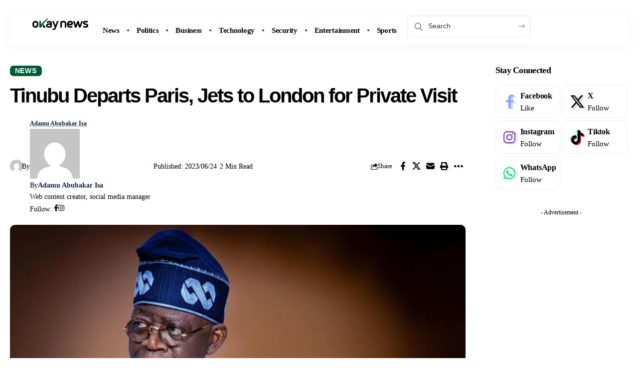

--- FILE ---
content_type: text/html; charset=UTF-8
request_url: https://www.okaynews.com/tinubu-departs-paris-jets-to-london-for-private-visit/
body_size: 30210
content:
<!DOCTYPE html>
<html lang="en-US">
<head>
    <meta charset="UTF-8" />
    <meta http-equiv="X-UA-Compatible" content="IE=edge" />
	<meta name="viewport" content="width=device-width, initial-scale=1.0" />
    <link rel="profile" href="https://gmpg.org/xfn/11" />
	<meta name='robots' content='index, follow, max-image-preview:large, max-snippet:-1, max-video-preview:-1' />
<noscript></noscript><link rel='preconnect' href='https://www.okaynews.com' >
<link rel='dns-prefetch' href='//www.google-analytics.com'>
<link rel='dns-prefetch' href='//www.googletagmanager.com'>

	<!-- This site is optimized with the Yoast SEO Premium plugin v26.8 (Yoast SEO v26.8) - https://yoast.com/product/yoast-seo-premium-wordpress/ -->
	<title>Tinubu Departs Paris, Jets to London for Private Visit &#8226; Okay News</title><link rel="preload" href="https://www.okaynews.com/wp-content/uploads/2025/12/Okay-News-logo-main.png" as="image"><link rel="preload" href="https://www.okaynews.com/wp-content/uploads/2025/12/Okay-News-logo-main.png" as="image" fetchpriority="high"><link rel="preload" href="https://www.okaynews.com/wp-content/uploads/2025/12/Okay-News-logo-dark.png" as="image" fetchpriority="high"><link rel="preload" href="https://www.okaynews.com/wp-content/uploads/2022/08/Tinubu-Okay-ng.jpeg" as="image" fetchpriority="high"><link rel="preload" href="https://www.okaynews.com/wp-content/cache/perfmatters/www.okaynews.com/css/post.used.css?ver=1770107930" as="style" /><link rel="stylesheet" id="perfmatters-used-css" href="https://www.okaynews.com/wp-content/cache/perfmatters/www.okaynews.com/css/post.used.css?ver=1770107930" media="all" />
	<meta name="description" content="President Bola Tinubu, on Saturday, departed Paris, France, for London for a “private visit.” “Tinubu, who was initially scheduled to be back in Abuja on" />
	<link rel="canonical" href="https://www.okaynews.com/tinubu-departs-paris-jets-to-london-for-private-visit/" />
	<meta property="og:locale" content="en_US" />
	<meta property="og:type" content="article" />
	<meta property="og:title" content="Tinubu Departs Paris, Jets to London for Private Visit &#8226; Okay News" />
	<meta property="og:description" content="President Bola Tinubu, on Saturday, departed Paris, France, for London for a “private visit.” “Tinubu, who was initially scheduled to be back in Abuja on" />
	<meta property="og:url" content="https://www.okaynews.com/tinubu-departs-paris-jets-to-london-for-private-visit/" />
	<meta property="og:site_name" content="Okay News" />
	<meta property="article:publisher" content="https://www.facebook.com/okaynewsroom" />
	<meta property="article:author" content="https://www.facebook.com/profile.php?id=100055257596664" />
	<meta property="article:published_time" content="2023-06-24T13:49:16+00:00" />
	<meta property="article:modified_time" content="2023-06-24T13:51:41+00:00" />
	<meta property="og:image" content="https://www.okaynews.com/wp-content/uploads/2022/08/Tinubu-Okay-ng.jpeg" />
	<meta property="og:image:width" content="1024" />
	<meta property="og:image:height" content="587" />
	<meta property="og:image:type" content="image/jpeg" />
	<meta name="author" content="Adamu Abubakar Isa" />
	<meta name="twitter:card" content="summary_large_image" />
	<meta name="twitter:creator" content="@okaynewsroom" />
	<meta name="twitter:site" content="@okaynewsroom" />
	<meta name="twitter:label1" content="Written by" />
	<meta name="twitter:data1" content="Adamu Abubakar Isa" />
	<meta name="twitter:label2" content="Est. reading time" />
	<meta name="twitter:data2" content="1 minute" />
	<script type="application/ld+json" class="yoast-schema-graph">{"@context":"https://schema.org","@graph":[{"@type":"NewsArticle","@id":"https://www.okaynews.com/tinubu-departs-paris-jets-to-london-for-private-visit/#article","isPartOf":{"@id":"https://www.okaynews.com/tinubu-departs-paris-jets-to-london-for-private-visit/"},"author":{"name":"Adamu Abubakar Isa","@id":"https://www.okaynews.com/#/schema/person/6dba391e5767e4a60c6a816f4d9bde3f"},"headline":"Tinubu Departs Paris, Jets to London for Private Visit","datePublished":"2023-06-24T13:49:16+00:00","dateModified":"2023-06-24T13:51:41+00:00","mainEntityOfPage":{"@id":"https://www.okaynews.com/tinubu-departs-paris-jets-to-london-for-private-visit/"},"wordCount":221,"publisher":{"@id":"https://www.okaynews.com/#organization"},"image":{"@id":"https://www.okaynews.com/tinubu-departs-paris-jets-to-london-for-private-visit/#primaryimage"},"thumbnailUrl":"https://www.okaynews.com/wp-content/uploads/2022/08/Tinubu-Okay-ng.jpeg","articleSection":["News"],"inLanguage":"en-US","copyrightYear":"2023","copyrightHolder":{"@id":"https://www.okaynews.com/#organization"}},{"@type":"WebPage","@id":"https://www.okaynews.com/tinubu-departs-paris-jets-to-london-for-private-visit/","url":"https://www.okaynews.com/tinubu-departs-paris-jets-to-london-for-private-visit/","name":"Tinubu Departs Paris, Jets to London for Private Visit &#8226; Okay News","isPartOf":{"@id":"https://www.okaynews.com/#website"},"primaryImageOfPage":{"@id":"https://www.okaynews.com/tinubu-departs-paris-jets-to-london-for-private-visit/#primaryimage"},"image":{"@id":"https://www.okaynews.com/tinubu-departs-paris-jets-to-london-for-private-visit/#primaryimage"},"thumbnailUrl":"https://www.okaynews.com/wp-content/uploads/2022/08/Tinubu-Okay-ng.jpeg","datePublished":"2023-06-24T13:49:16+00:00","dateModified":"2023-06-24T13:51:41+00:00","description":"President Bola Tinubu, on Saturday, departed Paris, France, for London for a “private visit.” “Tinubu, who was initially scheduled to be back in Abuja on","inLanguage":"en-US","potentialAction":[{"@type":"ReadAction","target":["https://www.okaynews.com/tinubu-departs-paris-jets-to-london-for-private-visit/"]}]},{"@type":"ImageObject","inLanguage":"en-US","@id":"https://www.okaynews.com/tinubu-departs-paris-jets-to-london-for-private-visit/#primaryimage","url":"https://www.okaynews.com/wp-content/uploads/2022/08/Tinubu-Okay-ng.jpeg","contentUrl":"https://www.okaynews.com/wp-content/uploads/2022/08/Tinubu-Okay-ng.jpeg","width":1024,"height":587,"caption":"Asiwaju Bola Ahmed Tinubu"},{"@type":"WebSite","@id":"https://www.okaynews.com/#website","url":"https://www.okaynews.com/","name":"Okay News","description":"Verified News. Clear Voice.","publisher":{"@id":"https://www.okaynews.com/#organization"},"alternateName":"Okay","potentialAction":[{"@type":"SearchAction","target":{"@type":"EntryPoint","urlTemplate":"https://www.okaynews.com/?s={search_term_string}"},"query-input":{"@type":"PropertyValueSpecification","valueRequired":true,"valueName":"search_term_string"}}],"inLanguage":"en-US"},{"@type":"Organization","@id":"https://www.okaynews.com/#organization","name":"Okay News","alternateName":"Okay","url":"https://www.okaynews.com/","logo":{"@type":"ImageObject","inLanguage":"en-US","@id":"https://www.okaynews.com/#/schema/logo/image/","url":"https://www.okaynews.com/wp-content/uploads/2025/10/Okay-News-Logo-512-x-512-1.png","contentUrl":"https://www.okaynews.com/wp-content/uploads/2025/10/Okay-News-Logo-512-x-512-1.png","width":512,"height":512,"caption":"Okay News"},"image":{"@id":"https://www.okaynews.com/#/schema/logo/image/"},"sameAs":["https://www.facebook.com/okaynewsroom","https://x.com/okaynewsroom","https://mastodon.social/@okaynews","https://instagram.com/okaynewsroom","https://t.me/okaynewsroom"],"description":"Okay News is a leading online news platform in Nigeria, reporting on the latest news and events in the country and around the world. We are committed to providing our readers with accurate, informative, and unbiased news.","email":"contact@okaynews.com","telephone":"+2348139009126","legalName":"Okay International Limited","foundingDate":"2012-06-01","numberOfEmployees":{"@type":"QuantitativeValue","minValue":"11","maxValue":"50"},"publishingPrinciples":"https://www.okaynews.com/editorial-principles/","ownershipFundingInfo":"https://www.okaynews.com/ownership-funding/","actionableFeedbackPolicy":"https://www.okaynews.com/actionable-feedback-policy/","correctionsPolicy":"https://www.okaynews.com/corrections-policy/","diversityPolicy":"https://www.okaynews.com/diversity-policy-for-editorial-content-at-okay-ng/","diversityStaffingReport":"https://www.okaynews.com/diversity-policies/"},{"@type":"Person","@id":"https://www.okaynews.com/#/schema/person/6dba391e5767e4a60c6a816f4d9bde3f","name":"Adamu Abubakar Isa","image":{"@type":"ImageObject","inLanguage":"en-US","@id":"https://www.okaynews.com/#/schema/person/image/","url":"https://secure.gravatar.com/avatar/e0b0877610c046fb12fe8acbebfe18738bbc9b053f0a53bd5bc0a5df7fc3c388?s=96&d=mm&r=g","contentUrl":"https://secure.gravatar.com/avatar/e0b0877610c046fb12fe8acbebfe18738bbc9b053f0a53bd5bc0a5df7fc3c388?s=96&d=mm&r=g","caption":"Adamu Abubakar Isa"},"sameAs":["https://www.okaynews.com/","https://www.facebook.com/profile.php?id=100055257596664","https://instagram.com/adamuabubakarisa0?igshid=ZDdkNTZiNTM=","https://www.linkedin.com/in/adamu-abubakar-isa-b058b01a8"],"gender":"Male","knowsAbout":["Education","politics","sport"],"knowsLanguage":["English","Hausa","Etsako","Ngizm"],"jobTitle":"Content creator","url":"https://www.okaynews.com/author/aadamu/"}]}</script>
	<!-- / Yoast SEO Premium plugin. -->


<link rel='dns-prefetch' href='//stats.wp.com' />
<link rel='dns-prefetch' href='//www.googletagmanager.com' />
<link rel='preconnect' href='//c0.wp.com' />
<style id='wp-img-auto-sizes-contain-inline-css'>
img:is([sizes=auto i],[sizes^="auto," i]){contain-intrinsic-size:3000px 1500px}
/*# sourceURL=wp-img-auto-sizes-contain-inline-css */
</style>
<link rel="stylesheet" id="wp-block-library-css" media="all" data-pmdelayedstyle="https://c0.wp.com/c/6.9/wp-includes/css/dist/block-library/style.min.css">
<style id='classic-theme-styles-inline-css'>
/*! This file is auto-generated */
.wp-block-button__link{color:#fff;background-color:#32373c;border-radius:9999px;box-shadow:none;text-decoration:none;padding:calc(.667em + 2px) calc(1.333em + 2px);font-size:1.125em}.wp-block-file__button{background:#32373c;color:#fff;text-decoration:none}
/*# sourceURL=/wp-includes/css/classic-themes.min.css */
</style>
<link rel="stylesheet" id="mediaelement-css" media="all" data-pmdelayedstyle="https://c0.wp.com/c/6.9/wp-includes/js/mediaelement/mediaelementplayer-legacy.min.css">
<link rel="stylesheet" id="wp-mediaelement-css" media="all" data-pmdelayedstyle="https://c0.wp.com/c/6.9/wp-includes/js/mediaelement/wp-mediaelement.min.css">
<style id='jetpack-sharing-buttons-style-inline-css'>
.jetpack-sharing-buttons__services-list{display:flex;flex-direction:row;flex-wrap:wrap;gap:0;list-style-type:none;margin:5px;padding:0}.jetpack-sharing-buttons__services-list.has-small-icon-size{font-size:12px}.jetpack-sharing-buttons__services-list.has-normal-icon-size{font-size:16px}.jetpack-sharing-buttons__services-list.has-large-icon-size{font-size:24px}.jetpack-sharing-buttons__services-list.has-huge-icon-size{font-size:36px}@media print{.jetpack-sharing-buttons__services-list{display:none!important}}.editor-styles-wrapper .wp-block-jetpack-sharing-buttons{gap:0;padding-inline-start:0}ul.jetpack-sharing-buttons__services-list.has-background{padding:1.25em 2.375em}
/*# sourceURL=https://www.okaynews.com/wp-content/plugins/jetpack/_inc/blocks/sharing-buttons/view.css */
</style>
<link rel="stylesheet" id="foxiz-elements-css" media="all" data-pmdelayedstyle="https://www.okaynews.com/wp-content/cache/perfmatters/www.okaynews.com/minify/bf3a014791a9.style.min.css?ver=3.1">
<style id='global-styles-inline-css'>
:root{--wp--preset--aspect-ratio--square: 1;--wp--preset--aspect-ratio--4-3: 4/3;--wp--preset--aspect-ratio--3-4: 3/4;--wp--preset--aspect-ratio--3-2: 3/2;--wp--preset--aspect-ratio--2-3: 2/3;--wp--preset--aspect-ratio--16-9: 16/9;--wp--preset--aspect-ratio--9-16: 9/16;--wp--preset--color--black: #000000;--wp--preset--color--cyan-bluish-gray: #abb8c3;--wp--preset--color--white: #ffffff;--wp--preset--color--pale-pink: #f78da7;--wp--preset--color--vivid-red: #cf2e2e;--wp--preset--color--luminous-vivid-orange: #ff6900;--wp--preset--color--luminous-vivid-amber: #fcb900;--wp--preset--color--light-green-cyan: #7bdcb5;--wp--preset--color--vivid-green-cyan: #00d084;--wp--preset--color--pale-cyan-blue: #8ed1fc;--wp--preset--color--vivid-cyan-blue: #0693e3;--wp--preset--color--vivid-purple: #9b51e0;--wp--preset--gradient--vivid-cyan-blue-to-vivid-purple: linear-gradient(135deg,rgb(6,147,227) 0%,rgb(155,81,224) 100%);--wp--preset--gradient--light-green-cyan-to-vivid-green-cyan: linear-gradient(135deg,rgb(122,220,180) 0%,rgb(0,208,130) 100%);--wp--preset--gradient--luminous-vivid-amber-to-luminous-vivid-orange: linear-gradient(135deg,rgb(252,185,0) 0%,rgb(255,105,0) 100%);--wp--preset--gradient--luminous-vivid-orange-to-vivid-red: linear-gradient(135deg,rgb(255,105,0) 0%,rgb(207,46,46) 100%);--wp--preset--gradient--very-light-gray-to-cyan-bluish-gray: linear-gradient(135deg,rgb(238,238,238) 0%,rgb(169,184,195) 100%);--wp--preset--gradient--cool-to-warm-spectrum: linear-gradient(135deg,rgb(74,234,220) 0%,rgb(151,120,209) 20%,rgb(207,42,186) 40%,rgb(238,44,130) 60%,rgb(251,105,98) 80%,rgb(254,248,76) 100%);--wp--preset--gradient--blush-light-purple: linear-gradient(135deg,rgb(255,206,236) 0%,rgb(152,150,240) 100%);--wp--preset--gradient--blush-bordeaux: linear-gradient(135deg,rgb(254,205,165) 0%,rgb(254,45,45) 50%,rgb(107,0,62) 100%);--wp--preset--gradient--luminous-dusk: linear-gradient(135deg,rgb(255,203,112) 0%,rgb(199,81,192) 50%,rgb(65,88,208) 100%);--wp--preset--gradient--pale-ocean: linear-gradient(135deg,rgb(255,245,203) 0%,rgb(182,227,212) 50%,rgb(51,167,181) 100%);--wp--preset--gradient--electric-grass: linear-gradient(135deg,rgb(202,248,128) 0%,rgb(113,206,126) 100%);--wp--preset--gradient--midnight: linear-gradient(135deg,rgb(2,3,129) 0%,rgb(40,116,252) 100%);--wp--preset--font-size--small: 13px;--wp--preset--font-size--medium: 20px;--wp--preset--font-size--large: 36px;--wp--preset--font-size--x-large: 42px;--wp--preset--spacing--20: 0.44rem;--wp--preset--spacing--30: 0.67rem;--wp--preset--spacing--40: 1rem;--wp--preset--spacing--50: 1.5rem;--wp--preset--spacing--60: 2.25rem;--wp--preset--spacing--70: 3.38rem;--wp--preset--spacing--80: 5.06rem;--wp--preset--shadow--natural: 6px 6px 9px rgba(0, 0, 0, 0.2);--wp--preset--shadow--deep: 12px 12px 50px rgba(0, 0, 0, 0.4);--wp--preset--shadow--sharp: 6px 6px 0px rgba(0, 0, 0, 0.2);--wp--preset--shadow--outlined: 6px 6px 0px -3px rgb(255, 255, 255), 6px 6px rgb(0, 0, 0);--wp--preset--shadow--crisp: 6px 6px 0px rgb(0, 0, 0);}:where(.is-layout-flex){gap: 0.5em;}:where(.is-layout-grid){gap: 0.5em;}body .is-layout-flex{display: flex;}.is-layout-flex{flex-wrap: wrap;align-items: center;}.is-layout-flex > :is(*, div){margin: 0;}body .is-layout-grid{display: grid;}.is-layout-grid > :is(*, div){margin: 0;}:where(.wp-block-columns.is-layout-flex){gap: 2em;}:where(.wp-block-columns.is-layout-grid){gap: 2em;}:where(.wp-block-post-template.is-layout-flex){gap: 1.25em;}:where(.wp-block-post-template.is-layout-grid){gap: 1.25em;}.has-black-color{color: var(--wp--preset--color--black) !important;}.has-cyan-bluish-gray-color{color: var(--wp--preset--color--cyan-bluish-gray) !important;}.has-white-color{color: var(--wp--preset--color--white) !important;}.has-pale-pink-color{color: var(--wp--preset--color--pale-pink) !important;}.has-vivid-red-color{color: var(--wp--preset--color--vivid-red) !important;}.has-luminous-vivid-orange-color{color: var(--wp--preset--color--luminous-vivid-orange) !important;}.has-luminous-vivid-amber-color{color: var(--wp--preset--color--luminous-vivid-amber) !important;}.has-light-green-cyan-color{color: var(--wp--preset--color--light-green-cyan) !important;}.has-vivid-green-cyan-color{color: var(--wp--preset--color--vivid-green-cyan) !important;}.has-pale-cyan-blue-color{color: var(--wp--preset--color--pale-cyan-blue) !important;}.has-vivid-cyan-blue-color{color: var(--wp--preset--color--vivid-cyan-blue) !important;}.has-vivid-purple-color{color: var(--wp--preset--color--vivid-purple) !important;}.has-black-background-color{background-color: var(--wp--preset--color--black) !important;}.has-cyan-bluish-gray-background-color{background-color: var(--wp--preset--color--cyan-bluish-gray) !important;}.has-white-background-color{background-color: var(--wp--preset--color--white) !important;}.has-pale-pink-background-color{background-color: var(--wp--preset--color--pale-pink) !important;}.has-vivid-red-background-color{background-color: var(--wp--preset--color--vivid-red) !important;}.has-luminous-vivid-orange-background-color{background-color: var(--wp--preset--color--luminous-vivid-orange) !important;}.has-luminous-vivid-amber-background-color{background-color: var(--wp--preset--color--luminous-vivid-amber) !important;}.has-light-green-cyan-background-color{background-color: var(--wp--preset--color--light-green-cyan) !important;}.has-vivid-green-cyan-background-color{background-color: var(--wp--preset--color--vivid-green-cyan) !important;}.has-pale-cyan-blue-background-color{background-color: var(--wp--preset--color--pale-cyan-blue) !important;}.has-vivid-cyan-blue-background-color{background-color: var(--wp--preset--color--vivid-cyan-blue) !important;}.has-vivid-purple-background-color{background-color: var(--wp--preset--color--vivid-purple) !important;}.has-black-border-color{border-color: var(--wp--preset--color--black) !important;}.has-cyan-bluish-gray-border-color{border-color: var(--wp--preset--color--cyan-bluish-gray) !important;}.has-white-border-color{border-color: var(--wp--preset--color--white) !important;}.has-pale-pink-border-color{border-color: var(--wp--preset--color--pale-pink) !important;}.has-vivid-red-border-color{border-color: var(--wp--preset--color--vivid-red) !important;}.has-luminous-vivid-orange-border-color{border-color: var(--wp--preset--color--luminous-vivid-orange) !important;}.has-luminous-vivid-amber-border-color{border-color: var(--wp--preset--color--luminous-vivid-amber) !important;}.has-light-green-cyan-border-color{border-color: var(--wp--preset--color--light-green-cyan) !important;}.has-vivid-green-cyan-border-color{border-color: var(--wp--preset--color--vivid-green-cyan) !important;}.has-pale-cyan-blue-border-color{border-color: var(--wp--preset--color--pale-cyan-blue) !important;}.has-vivid-cyan-blue-border-color{border-color: var(--wp--preset--color--vivid-cyan-blue) !important;}.has-vivid-purple-border-color{border-color: var(--wp--preset--color--vivid-purple) !important;}.has-vivid-cyan-blue-to-vivid-purple-gradient-background{background: var(--wp--preset--gradient--vivid-cyan-blue-to-vivid-purple) !important;}.has-light-green-cyan-to-vivid-green-cyan-gradient-background{background: var(--wp--preset--gradient--light-green-cyan-to-vivid-green-cyan) !important;}.has-luminous-vivid-amber-to-luminous-vivid-orange-gradient-background{background: var(--wp--preset--gradient--luminous-vivid-amber-to-luminous-vivid-orange) !important;}.has-luminous-vivid-orange-to-vivid-red-gradient-background{background: var(--wp--preset--gradient--luminous-vivid-orange-to-vivid-red) !important;}.has-very-light-gray-to-cyan-bluish-gray-gradient-background{background: var(--wp--preset--gradient--very-light-gray-to-cyan-bluish-gray) !important;}.has-cool-to-warm-spectrum-gradient-background{background: var(--wp--preset--gradient--cool-to-warm-spectrum) !important;}.has-blush-light-purple-gradient-background{background: var(--wp--preset--gradient--blush-light-purple) !important;}.has-blush-bordeaux-gradient-background{background: var(--wp--preset--gradient--blush-bordeaux) !important;}.has-luminous-dusk-gradient-background{background: var(--wp--preset--gradient--luminous-dusk) !important;}.has-pale-ocean-gradient-background{background: var(--wp--preset--gradient--pale-ocean) !important;}.has-electric-grass-gradient-background{background: var(--wp--preset--gradient--electric-grass) !important;}.has-midnight-gradient-background{background: var(--wp--preset--gradient--midnight) !important;}.has-small-font-size{font-size: var(--wp--preset--font-size--small) !important;}.has-medium-font-size{font-size: var(--wp--preset--font-size--medium) !important;}.has-large-font-size{font-size: var(--wp--preset--font-size--large) !important;}.has-x-large-font-size{font-size: var(--wp--preset--font-size--x-large) !important;}
:where(.wp-block-post-template.is-layout-flex){gap: 1.25em;}:where(.wp-block-post-template.is-layout-grid){gap: 1.25em;}
:where(.wp-block-term-template.is-layout-flex){gap: 1.25em;}:where(.wp-block-term-template.is-layout-grid){gap: 1.25em;}
:where(.wp-block-columns.is-layout-flex){gap: 2em;}:where(.wp-block-columns.is-layout-grid){gap: 2em;}
:root :where(.wp-block-pullquote){font-size: 1.5em;line-height: 1.6;}
/*# sourceURL=global-styles-inline-css */
</style>
<style id='dominant-color-styles-inline-css'>
img[data-dominant-color]:not(.has-transparency) { background-color: var(--dominant-color); }
/*# sourceURL=dominant-color-styles-inline-css */
</style>
<style id='plvt-view-transitions-inline-css'>
@view-transition { navigation: auto; }
@media (prefers-reduced-motion: no-preference) {::view-transition-group(*) { animation-duration: 0.4s; }}
/*# sourceURL=plvt-view-transitions-inline-css */
</style>
<link rel="stylesheet" id="elementor-icons-css" media="all" data-pmdelayedstyle="https://www.okaynews.com/wp-content/plugins/elementor/assets/lib/eicons/css/elementor-icons.min.css?ver=5.46.0">
<link rel="stylesheet" id="elementor-frontend-css" media="all" data-pmdelayedstyle="https://www.okaynews.com/wp-content/plugins/elementor/assets/css/frontend.min.css?ver=3.34.4">
<link rel='stylesheet' id='elementor-post-279446-css' href='https://www.okaynews.com/wp-content/uploads/elementor/css/post-279446.css?ver=1769979260' media='all' />
<link rel='stylesheet' id='elementor-post-2193-css' href='https://www.okaynews.com/wp-content/uploads/elementor/css/post-2193.css?ver=1769979260' media='all' />
<link rel='stylesheet' id='elementor-post-2197-css' href='https://www.okaynews.com/wp-content/uploads/elementor/css/post-2197.css?ver=1769979260' media='all' />

<link rel="stylesheet" id="foxiz-main-css" media="all" data-pmdelayedstyle="https://www.okaynews.com/wp-content/cache/perfmatters/www.okaynews.com/minify/86b096483e15.main.min.css?ver=2.7.0">
<style id='foxiz-main-inline-css'>
:root {--body-family:DM Sans, Arial, Helvetica, sans-serif;--body-fweight:400;--body-fcolor:#000000;--body-fsize:16px;--h1-family:DM Sans, Arial, Helvetica, sans-serif;--h1-fweight:600;--h1-fcolor:#000000;--h1-fsize:30px;--h1-fspace:-0.04000em;--h2-family:DM Sans, Arial, Helvetica, sans-serif;--h2-fweight:600;--h2-fcolor:#000000;--h2-fsize:25px;--h2-fspace:-0.03600em;--h3-family:DM Sans, Arial, Helvetica, sans-serif;--h3-fweight:600;--h3-fcolor:#000000;--h3-fsize:21px;--h3-fspace:-0.03810em;--h4-family:DM Sans, Arial, Helvetica, sans-serif;--h4-fweight:600;--h4-fcolor:#000000;--h4-fsize:18px;--h4-fspace:-0.03889em;--h5-family:DM Sans;--h5-fweight:600;--h5-fcolor:#000000;--h5-fsize:16px;--h5-fspace:-0.01250em;--h6-family:DM Sans;--h6-fweight:600;--h6-fcolor:#000000;--h6-fsize:16px;--h6-fspace:-0.01250em;--cat-family:DM Sans, Arial, Helvetica, sans-serif;--cat-fweight:700;--cat-fsize:12px;--meta-family:DM Sans;--meta-fweight:400;--meta-fcolor:#000000;--meta-fsize:12px;--meta-b-family:Manrope;--meta-b-fweight:600;--meta-b-fcolor:#0f2449;--meta-b-fsize:12px;--input-family:DM Sans, Arial, Helvetica, sans-serif;--input-fweight:500;--input-fsize:14px;--btn-family:Poppins;--btn-fweight:500;--btn-fsize:13px;--btn-fspace:-0.02308em;--menu-family:DM Sans;--menu-fweight:500;--menu-fsize:15px;--submenu-family:DM Sans;--submenu-fweight:500;--submenu-fsize:13px;--dwidgets-family:DM Sans;--dwidgets-fweight:500;--dwidgets-fsize:15px;--headline-family:DM Sans, Arial, Helvetica, sans-serif;--headline-fweight:700;--headline-fsize:40px;--headline-fspace:-0.05000em;--tagline-family:Manrope;--tagline-fweight:400;--tagline-fsize:17px;--tagline-fheight:1.588;--heading-family:DM Sans;--heading-fweight:600;--subheading-family:Manrope;--subheading-fweight:500;--subheading-fsize:14px;--quote-family:Poppins;--quote-fweight:600;--quote-fspace:-1px;--excerpt-family:DM Sans, Arial, Helvetica, sans-serif;--excerpt-fweight:400;--excerpt-fsize:14px;--bcrumb-family:DM Sans;--bcrumb-fweight:500;--bcrumb-fsize:14px;--toc-family:DM Sans;--readmore-fsize : 14px;--headline-s-fsize : 40px;--tagline-s-fsize : 16px;}@media (max-width: 1024px) {body {--body-fsize : 15px;--h1-fsize : 28px;--h2-fsize : 23px;--h3-fsize : 20px;--h4-fsize : 17px;--h5-fsize : 15px;--h6-fsize : 15px;--cat-fsize : 11px;--meta-fsize : 11px;--meta-b-fsize : 11px;--readmore-fsize : 13px;--input-fsize : 13px;--btn-fsize : 12px;--bcrumb-fsize : 13px;--excerpt-fsize : 13px;--dwidgets-fsize : 14px;--headline-fsize : 28px;--headline-s-fsize : 28px;--tagline-fsize : 15px;--tagline-s-fsize : 15px;}}@media (max-width: 767px) {body {--body-fsize : 14px;--h1-fsize : 25px;--h2-fsize : 21px;--h3-fsize : 18px;--h4-fsize : 17px;--h5-fsize : 14px;--h6-fsize : 14px;--cat-fsize : 11px;--meta-fsize : 10px;--meta-b-fsize : 10px;--readmore-fsize : 12px;--input-fsize : 13px;--btn-fsize : 12px;--bcrumb-fsize : 13px;--excerpt-fsize : 13px;--dwidgets-fsize : 13px;--headline-fsize : 25px;--headline-s-fsize : 25px;--tagline-fsize : 14px;--tagline-s-fsize : 14px;--dm-size : 20px;}}:root {--solid-white :#ffffff;--s-body-bg :#ffffff;--g-color :#005a37;--g-color-90 :#005a37e6;--dark-accent :#000000;--dark-accent-90 :#000000e6;--dark-accent-0 :#00000000;--excerpt-color :#717ba0;--indicator-bg-from :#ffffff;--indicator-bg-to :#005a37;--indicator-height :1px;}[data-theme="dark"], .light-scheme {--g-color :#005a37;--g-color-90 :#005a37e6;--solid-white :#000000;--excerpt-color :#fafafa;--meta-fcolor :#eeeeee;--meta-b-fcolor :#ffffff;--toc-bg :#000000;--verified-color :#005a37;}[data-theme="dark"].is-hd-4 {--nav-bg: #191c20;--nav-bg-from: #191c20;--nav-bg-to: #191c20;--nav-bg-glass: #191c2011;--nav-bg-glass-from: #191c2011;--nav-bg-glass-to: #191c2011;}[data-theme="dark"].is-hd-5, [data-theme="dark"].is-hd-5:not(.sticky-on) {--nav-bg: #191c20;--nav-bg-from: #191c20;--nav-bg-to: #191c20;--nav-bg-glass: #191c2011;--nav-bg-glass-from: #191c2011;--nav-bg-glass-to: #191c2011;}[data-theme="dark"] {--subnav-bg: #292b3a;--subnav-bg-from: #292b3a;--subnav-bg-to: #292b3a;--subnav-color-h :#005a37;}:root {--subnav-color-h :#005a37;--subnav-bg-h :#005a37;--privacy-bg-color :#ffffff;--privacy-color :#292b3a;--topad-spacing :15px;--round-3 :7px;--round-5 :10px;--round-7 :15px;--hyperlink-line-color :var(--g-color);--s-content-width : 760px;--max-width-wo-sb : 840px;--s10-feat-ratio :45%;--s11-feat-ratio :45%;--toc-bg :#ffffff;--verified-color :#005a37;--dm-size : 22px;--login-popup-w : 350px;--list-position: outside; --list-spacing: 2.5rem;}[data-theme="dark"], .light-scheme {--privacy-bg-color :#005a37;--privacy-color :#ffffff; }.p-readmore { font-family:DM Sans;font-weight:500;}.mobile-menu > li > a  { font-family:Poppins;font-weight:400;font-size:13px;}.mobile-menu .sub-menu a, .logged-mobile-menu a { font-family:Poppins;font-weight:500;font-size:14px;}.mobile-qview a { font-family:Poppins;font-weight:500;font-size:13px;}.search-header:before { background-color : #ffffff;background-repeat : no-repeat;background-size : cover;background-attachment : scroll;background-position : center top;}[data-theme="dark"] .search-header:before { background-color : #1a174b;background-repeat : no-repeat;background-size : cover;background-attachment : scroll;background-position : center top;}.footer-has-bg { background-color : #fafafa;}[data-theme="dark"] .footer-has-bg { background-color : #232731;}.block-grid-box-1 {--default-box :#ffffff;}.block-grid-box-1 {--dark-box-color :#1a174b;}.block-grid-box-2 {--default-box :#ffffff;}.block-grid-box-2 {--default-dark-box :#1a174b;}.block-list-box-1 {--default-box :#ffffff;}.block-list-box-1 {--default-dark-box :#1a174b;}.block-list-box-1 {--default-box :#ffffff;}.block-list-box-2 {--default-dark-box :#1a174b;}.copyright-menu a { font-size:15px; }#amp-mobile-version-switcher { display: none; }.single .featured-vertical { padding-bottom: 100%; }.search-icon-svg { -webkit-mask-image: url(https://www.okaynews.com/wp-content/uploads/2025/12/okay-news-search-icon.svg);mask-image: url(https://www.okaynews.com/wp-content/uploads/2025/12/okay-news-search-icon.svg); }.mobile-menu .sub-menu > * {flex: 0 0 100%}.search-icon-svg, .rbi-search.wnav-icon { font-size: 20px;}.login-icon-svg, .rbi-user.wnav-icon { font-size: 26px;}.notification-icon-svg, .rbi-notification.wnav-icon { font-size: 26px;}@media (min-width: 1025px) { .grid-container > .sidebar-wrap { flex: 0 0 25%; width: 25%; } .grid-container > .s-ct { flex: 0 0 74.9%; width: 74.9%; } }@media (max-width: 767px) { .search-icon-svg, .rbi-search.wnav-icon { font-size: 17px;}.login-icon-svg, .rbi-user.wnav-icon { font-size: 22.1px;}.notification-icon-svg, .rbi-notification.wnav-icon { font-size: 22.1px;} }
/*# sourceURL=foxiz-main-inline-css */
</style>
<link rel="stylesheet" id="foxiz-print-css" media="all" data-pmdelayedstyle="https://www.okaynews.com/wp-content/cache/perfmatters/www.okaynews.com/minify/dd8e9f1af042.print.min.css?ver=2.7.0">
<link rel="stylesheet" id="foxiz-style-css" media="all" data-pmdelayedstyle="https://www.okaynews.com/wp-content/cache/perfmatters/www.okaynews.com/minify/88e223f1fb04.style.min.css?ver=2.7.0">
<link rel="stylesheet" id="elementor-icons-shared-0-css" media="all" data-pmdelayedstyle="https://www.okaynews.com/wp-content/plugins/elementor/assets/lib/font-awesome/css/fontawesome.min.css?ver=5.15.3">
<link rel="stylesheet" id="elementor-icons-fa-brands-css" media="all" data-pmdelayedstyle="https://www.okaynews.com/wp-content/plugins/elementor/assets/lib/font-awesome/css/brands.min.css?ver=5.15.3">
<link rel="stylesheet" id="elementor-icons-fa-solid-css" media="all" data-pmdelayedstyle="https://www.okaynews.com/wp-content/plugins/elementor/assets/lib/font-awesome/css/solid.min.css?ver=5.15.3">
<script type="pmdelayedscript" data-perfmatters-type="text/javascript" data-cfasync="false" data-no-optimize="1" data-no-defer="1" data-no-minify="1">
            window._nslDOMReady = (function () {
                const executedCallbacks = new Set();
            
                return function (callback) {
                    /**
                    * Third parties might dispatch DOMContentLoaded events, so we need to ensure that we only run our callback once!
                    */
                    if (executedCallbacks.has(callback)) return;
            
                    const wrappedCallback = function () {
                        if (executedCallbacks.has(callback)) return;
                        executedCallbacks.add(callback);
                        callback();
                    };
            
                    if (document.readyState === "complete" || document.readyState === "interactive") {
                        wrappedCallback();
                    } else {
                        document.addEventListener("DOMContentLoaded", wrappedCallback);
                    }
                };
            })();
        </script><script src="https://c0.wp.com/c/6.9/wp-includes/js/jquery/jquery.min.js" id="jquery-core-js" type="pmdelayedscript" data-cfasync="false" data-no-optimize="1" data-no-defer="1" data-no-minify="1"></script>
<script src="https://c0.wp.com/c/6.9/wp-includes/js/jquery/jquery-migrate.min.js" id="jquery-migrate-js" type="pmdelayedscript" data-cfasync="false" data-no-optimize="1" data-no-defer="1" data-no-minify="1"></script>
<script id="image-watermark-no-right-click-js-before" type="pmdelayedscript" data-cfasync="false" data-no-optimize="1" data-no-defer="1" data-no-minify="1">
var iwArgsNoRightClick = {"rightclick":"N","draganddrop":"N","devtools":"Y","enableToast":"Y","toastMessage":"This content is protected"};

//# sourceURL=image-watermark-no-right-click-js-before
</script>
<script src="https://www.okaynews.com/wp-content/plugins/image-watermark/js/no-right-click.js?ver=2.0.7" id="image-watermark-no-right-click-js" type="pmdelayedscript" data-cfasync="false" data-no-optimize="1" data-no-defer="1" data-no-minify="1"></script>
<script id="plvt-view-transitions-js-after" type="pmdelayedscript" data-cfasync="false" data-no-optimize="1" data-no-defer="1" data-no-minify="1">
window.plvtInitViewTransitions=n=>{if(!window.navigation||!("CSSViewTransitionRule"in window))return void window.console.warn("View transitions not loaded as the browser is lacking support.");const t=(t,o,i)=>{const e=n.animations||{};return[...e[t].useGlobalTransitionNames?Object.entries(n.globalTransitionNames||{}).map((([n,t])=>[o.querySelector(n),t])):[],...e[t].usePostTransitionNames&&i?Object.entries(n.postTransitionNames||{}).map((([n,t])=>[i.querySelector(n),t])):[]]},o=async(n,t)=>{for(const[t,o]of n)t&&(t.style.viewTransitionName=o);await t;for(const[t]of n)t&&(t.style.viewTransitionName="")},i=()=>n.postSelector?document.querySelector(n.postSelector):null,e=t=>{if(!n.postSelector)return null;const o=(i=n.postSelector,e='a[href="'+t+'"]',i.split(",").map((n=>n.trim()+" "+e)).join(","));var i,e;const s=document.querySelector(o);return s?s.closest(n.postSelector):null};window.addEventListener("pageswap",(n=>{if(n.viewTransition){const s="default";let a;n.viewTransition.types.add(s),document.body.classList.contains("single")?a=t(s,document.body,i()):(document.body.classList.contains("home")||document.body.classList.contains("blog")||document.body.classList.contains("archive"))&&(a=t(s,document.body,e(n.activation.entry.url))),a&&o(a,n.viewTransition.finished)}})),window.addEventListener("pagereveal",(n=>{if(n.viewTransition){const s="default";let a;n.viewTransition.types.add(s),document.body.classList.contains("single")?a=t(s,document.body,i()):(document.body.classList.contains("home")||document.body.classList.contains("archive"))&&(a=t(s,document.body,window.navigation.activation.from?e(window.navigation.activation.from.url):null)),a&&o(a,n.viewTransition.ready)}}))};
plvtInitViewTransitions( {"postSelector":".wp-block-post.post, article.post, body.single main","globalTransitionNames":{"header":"header","main":"main"},"postTransitionNames":{".wp-block-post-title, .entry-title":"post-title",".wp-post-image":"post-thumbnail",".wp-block-post-content, .entry-content":"post-content"},"animations":{"default":{"useGlobalTransitionNames":true,"usePostTransitionNames":true}}} )
//# sourceURL=plvt-view-transitions-js-after
</script>
<link rel="preload" href="https://www.okaynews.com/wp-content/themes/okaynews/assets/fonts/icons.woff2?ver=2.5.0" as="font" type="font/woff2" crossorigin="anonymous"> <link rel='shortlink' href='https://www.okaynews.com/?p=300433' />
<meta name="generator" content="auto-sizes 1.7.0">
<meta name="generator" content="dominant-color-images 1.2.0">
<meta name="generator" content="Site Kit by Google 1.171.0" /><meta name="generator" content="performance-lab 4.0.1; plugins: auto-sizes, dominant-color-images, view-transitions">
<script async src="https://www.okaynews.com/wp-content/uploads/perfmatters/gtagv4.js?id=G-V8X9HJSF9G" type="pmdelayedscript" data-cfasync="false" data-no-optimize="1" data-no-defer="1" data-no-minify="1"></script><script type="pmdelayedscript" data-cfasync="false" data-no-optimize="1" data-no-defer="1" data-no-minify="1">window.dataLayer = window.dataLayer || [];function gtag(){dataLayer.push(arguments);}gtag("js", new Date());gtag("config", "G-V8X9HJSF9G");</script><link href="[data-uri]" rel="icon" type="image/x-icon" /><script src="https://jsc.idealmedia.io/site/958925.js" async type="pmdelayedscript" data-cfasync="false" data-no-optimize="1" data-no-defer="1" data-no-minify="1"></script><meta name="generator" content="view-transitions 1.1.2">
	<style>img#wpstats{display:none}</style>
		<meta name="generator" content="Elementor 3.34.4; features: additional_custom_breakpoints; settings: css_print_method-external, google_font-disabled, font_display-swap">
<script type="application/ld+json">{
    "@context": "https://schema.org",
    "@type": "WebSite",
    "@id": "https://www.okaynews.com/#website",
    "url": "https://www.okaynews.com/",
    "name": "Okay News",
    "potentialAction": {
        "@type": "SearchAction",
        "target": "https://www.okaynews.com/?s={search_term_string}",
        "query-input": "required name=search_term_string"
    }
}</script>
			<style>
				.e-con.e-parent:nth-of-type(n+4):not(.e-lazyloaded):not(.e-no-lazyload),
				.e-con.e-parent:nth-of-type(n+4):not(.e-lazyloaded):not(.e-no-lazyload) * {
					background-image: none !important;
				}
				@media screen and (max-height: 1024px) {
					.e-con.e-parent:nth-of-type(n+3):not(.e-lazyloaded):not(.e-no-lazyload),
					.e-con.e-parent:nth-of-type(n+3):not(.e-lazyloaded):not(.e-no-lazyload) * {
						background-image: none !important;
					}
				}
				@media screen and (max-height: 640px) {
					.e-con.e-parent:nth-of-type(n+2):not(.e-lazyloaded):not(.e-no-lazyload),
					.e-con.e-parent:nth-of-type(n+2):not(.e-lazyloaded):not(.e-no-lazyload) * {
						background-image: none !important;
					}
				}
			</style>
			<link rel="icon" href="https://www.okaynews.com/wp-content/uploads/2025/10/cropped-Okay-News-Favicon-1-32x32.png" sizes="32x32" />
<link rel="icon" href="https://www.okaynews.com/wp-content/uploads/2025/10/cropped-Okay-News-Favicon-1-192x192.png" sizes="192x192" />
<link rel="apple-touch-icon" href="https://www.okaynews.com/wp-content/uploads/2025/10/cropped-Okay-News-Favicon-1-180x180.png" />
<meta name="msapplication-TileImage" content="https://www.okaynews.com/wp-content/uploads/2025/10/cropped-Okay-News-Favicon-1-270x270.png" />
<style type="text/css">div.nsl-container[data-align="left"] {
    text-align: left;
}

div.nsl-container[data-align="center"] {
    text-align: center;
}

div.nsl-container[data-align="right"] {
    text-align: right;
}


div.nsl-container div.nsl-container-buttons a[data-plugin="nsl"] {
    text-decoration: none;
    box-shadow: none;
    border: 0;
}

div.nsl-container .nsl-container-buttons {
    display: flex;
    padding: 5px 0;
}

div.nsl-container.nsl-container-block .nsl-container-buttons {
    display: inline-grid;
    grid-template-columns: minmax(145px, auto);
}

div.nsl-container-block-fullwidth .nsl-container-buttons {
    flex-flow: column;
    align-items: center;
}

div.nsl-container-block-fullwidth .nsl-container-buttons a,
div.nsl-container-block .nsl-container-buttons a {
    flex: 1 1 auto;
    display: block;
    margin: 5px 0;
    width: 100%;
}

div.nsl-container-inline {
    margin: -5px;
    text-align: left;
}

div.nsl-container-inline .nsl-container-buttons {
    justify-content: center;
    flex-wrap: wrap;
}

div.nsl-container-inline .nsl-container-buttons a {
    margin: 5px;
    display: inline-block;
}

div.nsl-container-grid .nsl-container-buttons {
    flex-flow: row;
    align-items: center;
    flex-wrap: wrap;
}

div.nsl-container-grid .nsl-container-buttons a {
    flex: 1 1 auto;
    display: block;
    margin: 5px;
    max-width: 280px;
    width: 100%;
}

@media only screen and (min-width: 650px) {
    div.nsl-container-grid .nsl-container-buttons a {
        width: auto;
    }
}

div.nsl-container .nsl-button {
    cursor: pointer;
    vertical-align: top;
    border-radius: 4px;
}

div.nsl-container .nsl-button-default {
    color: #fff;
    display: flex;
}

div.nsl-container .nsl-button-icon {
    display: inline-block;
}

div.nsl-container .nsl-button-svg-container {
    flex: 0 0 auto;
    padding: 8px;
    display: flex;
    align-items: center;
}

div.nsl-container svg {
    height: 24px;
    width: 24px;
    vertical-align: top;
}

div.nsl-container .nsl-button-default div.nsl-button-label-container {
    margin: 0 24px 0 12px;
    padding: 10px 0;
    font-family: Helvetica, Arial, sans-serif;
    font-size: 16px;
    line-height: 20px;
    letter-spacing: .25px;
    overflow: hidden;
    text-align: center;
    text-overflow: clip;
    white-space: nowrap;
    flex: 1 1 auto;
    -webkit-font-smoothing: antialiased;
    -moz-osx-font-smoothing: grayscale;
    text-transform: none;
    display: inline-block;
}

div.nsl-container .nsl-button-google[data-skin="light"] {
    box-shadow: inset 0 0 0 1px #747775;
    color: #1f1f1f;
}

div.nsl-container .nsl-button-google[data-skin="dark"] {
    box-shadow: inset 0 0 0 1px #8E918F;
    color: #E3E3E3;
}

div.nsl-container .nsl-button-google[data-skin="neutral"] {
    color: #1F1F1F;
}

div.nsl-container .nsl-button-google div.nsl-button-label-container {
    font-family: "Roboto Medium", Roboto, Helvetica, Arial, sans-serif;
}

div.nsl-container .nsl-button-apple .nsl-button-svg-container {
    padding: 0 6px;
}

div.nsl-container .nsl-button-apple .nsl-button-svg-container svg {
    height: 40px;
    width: auto;
}

div.nsl-container .nsl-button-apple[data-skin="light"] {
    color: #000;
    box-shadow: 0 0 0 1px #000;
}

div.nsl-container .nsl-button-facebook[data-skin="white"] {
    color: #000;
    box-shadow: inset 0 0 0 1px #000;
}

div.nsl-container .nsl-button-facebook[data-skin="light"] {
    color: #1877F2;
    box-shadow: inset 0 0 0 1px #1877F2;
}

div.nsl-container .nsl-button-spotify[data-skin="white"] {
    color: #191414;
    box-shadow: inset 0 0 0 1px #191414;
}

div.nsl-container .nsl-button-apple div.nsl-button-label-container {
    font-size: 17px;
    font-family: -apple-system, BlinkMacSystemFont, "Segoe UI", Roboto, Helvetica, Arial, sans-serif, "Apple Color Emoji", "Segoe UI Emoji", "Segoe UI Symbol";
}

div.nsl-container .nsl-button-slack div.nsl-button-label-container {
    font-size: 17px;
    font-family: -apple-system, BlinkMacSystemFont, "Segoe UI", Roboto, Helvetica, Arial, sans-serif, "Apple Color Emoji", "Segoe UI Emoji", "Segoe UI Symbol";
}

div.nsl-container .nsl-button-slack[data-skin="light"] {
    color: #000000;
    box-shadow: inset 0 0 0 1px #DDDDDD;
}

div.nsl-container .nsl-button-tiktok[data-skin="light"] {
    color: #161823;
    box-shadow: 0 0 0 1px rgba(22, 24, 35, 0.12);
}


div.nsl-container .nsl-button-kakao {
    color: rgba(0, 0, 0, 0.85);
}

.nsl-clear {
    clear: both;
}

.nsl-container {
    clear: both;
}

.nsl-disabled-provider .nsl-button {
    filter: grayscale(1);
    opacity: 0.8;
}

/*Button align start*/

div.nsl-container-inline[data-align="left"] .nsl-container-buttons {
    justify-content: flex-start;
}

div.nsl-container-inline[data-align="center"] .nsl-container-buttons {
    justify-content: center;
}

div.nsl-container-inline[data-align="right"] .nsl-container-buttons {
    justify-content: flex-end;
}


div.nsl-container-grid[data-align="left"] .nsl-container-buttons {
    justify-content: flex-start;
}

div.nsl-container-grid[data-align="center"] .nsl-container-buttons {
    justify-content: center;
}

div.nsl-container-grid[data-align="right"] .nsl-container-buttons {
    justify-content: flex-end;
}

div.nsl-container-grid[data-align="space-around"] .nsl-container-buttons {
    justify-content: space-around;
}

div.nsl-container-grid[data-align="space-between"] .nsl-container-buttons {
    justify-content: space-between;
}

/* Button align end*/

/* Redirect */

#nsl-redirect-overlay {
    display: flex;
    flex-direction: column;
    justify-content: center;
    align-items: center;
    position: fixed;
    z-index: 1000000;
    left: 0;
    top: 0;
    width: 100%;
    height: 100%;
    backdrop-filter: blur(1px);
    background-color: RGBA(0, 0, 0, .32);;
}

#nsl-redirect-overlay-container {
    display: flex;
    flex-direction: column;
    justify-content: center;
    align-items: center;
    background-color: white;
    padding: 30px;
    border-radius: 10px;
}

#nsl-redirect-overlay-spinner {
    content: '';
    display: block;
    margin: 20px;
    border: 9px solid RGBA(0, 0, 0, .6);
    border-top: 9px solid #fff;
    border-radius: 50%;
    box-shadow: inset 0 0 0 1px RGBA(0, 0, 0, .6), 0 0 0 1px RGBA(0, 0, 0, .6);
    width: 40px;
    height: 40px;
    animation: nsl-loader-spin 2s linear infinite;
}

@keyframes nsl-loader-spin {
    0% {
        transform: rotate(0deg)
    }
    to {
        transform: rotate(360deg)
    }
}

#nsl-redirect-overlay-title {
    font-family: -apple-system, BlinkMacSystemFont, "Segoe UI", Roboto, Oxygen-Sans, Ubuntu, Cantarell, "Helvetica Neue", sans-serif;
    font-size: 18px;
    font-weight: bold;
    color: #3C434A;
}

#nsl-redirect-overlay-text {
    font-family: -apple-system, BlinkMacSystemFont, "Segoe UI", Roboto, Oxygen-Sans, Ubuntu, Cantarell, "Helvetica Neue", sans-serif;
    text-align: center;
    font-size: 14px;
    color: #3C434A;
}

/* Redirect END*/</style><style type="text/css">/* Notice fallback */
#nsl-notices-fallback {
    position: fixed;
    right: 10px;
    top: 10px;
    z-index: 10000;
}

.admin-bar #nsl-notices-fallback {
    top: 42px;
}

#nsl-notices-fallback > div {
    position: relative;
    background: #fff;
    border-left: 4px solid #fff;
    box-shadow: 0 1px 1px 0 rgba(0, 0, 0, .1);
    margin: 5px 15px 2px;
    padding: 1px 20px;
}

#nsl-notices-fallback > div.error {
    display: block;
    border-left-color: #dc3232;
}

#nsl-notices-fallback > div.updated {
    display: block;
    border-left-color: #46b450;
}

#nsl-notices-fallback p {
    margin: .5em 0;
    padding: 2px;
}

#nsl-notices-fallback > div:after {
    position: absolute;
    right: 5px;
    top: 5px;
    content: '\00d7';
    display: block;
    height: 16px;
    width: 16px;
    line-height: 16px;
    text-align: center;
    font-size: 20px;
    cursor: pointer;
}</style></head>
<body class="wp-singular post-template-default single single-post postid-300433 single-format-standard wp-embed-responsive wp-theme-okaynews elementor-default elementor-kit-279446 menu-ani-2 hover-ani-2 btn-ani-1 btn-transform-2 is-rm-simple lmeta-dot loader-2 dark-sw-2 mtax-2 menu-glass-effect toc-smooth is-hd-rb_template is-standard-8 is-mstick yes-tstick is-backtop  is-mstick" data-theme="default">
		<script type="pmdelayedscript" data-cfasync="false" data-no-optimize="1" data-no-defer="1" data-no-minify="1">
			(function () {
				const yesStorage = () => {
					let storage;
					try {
						storage = window['localStorage'];
						storage.setItem('__rbStorageSet', 'x');
						storage.removeItem('__rbStorageSet');
						return true;
					} catch {
						return false;
					}
				};
				let currentMode = null;
				const darkModeID = 'RubyDarkMode';
								currentMode = yesStorage() ? localStorage.getItem(darkModeID) || null : 'default';
				if (!currentMode) {
										currentMode = 'default';
					yesStorage() && localStorage.setItem(darkModeID, 'default');
									}
				document.body.setAttribute('data-theme', currentMode === 'dark' ? 'dark' : 'default');
							})();
		</script>
		<div class="site-outer">
			<div id="site-header" class="header-wrap rb-section header-template">
			<aside id="rb-privacy" class="privacy-bar privacy-left"><div class="privacy-inner"><div class="privacy-content">By using this site, you agree to the <a href="https://www.okaynews.com/privacy-policy/">Privacy Policy</a> and <a href="https://www.okaynews.com/terms-conditions/">Terms of Use</a>.</div><div class="privacy-dismiss"><a id="privacy-trigger" href="#" role="button" class="privacy-dismiss-btn is-btn"><span>Accept</span></a></div></div></aside>		<div class="reading-indicator"><span id="reading-progress"></span></div>
					<div class="navbar-outer navbar-template-outer">
				<div id="header-template-holder"><div class="header-template-inner">		<div data-elementor-type="wp-post" data-elementor-id="2193" class="elementor elementor-2193">
				<div class="elementor-element elementor-element-77d6884 e-section-sticky e-flex e-con-boxed e-con e-parent" data-id="77d6884" data-element_type="container" data-settings="{&quot;header_sticky&quot;:&quot;section-sticky&quot;}">
					<div class="e-con-inner">
		<div class="elementor-element elementor-element-a023f3b e-con-full rb-glass-effect e-flex e-con e-child" data-id="a023f3b" data-element_type="container" data-settings="{&quot;background_background&quot;:&quot;classic&quot;}">
		<div class="elementor-element elementor-element-f371ed7 e-con-full e-flex e-con e-child" data-id="f371ed7" data-element_type="container">
				<div class="elementor-element elementor-element-9a55bd4 elementor-widget elementor-widget-foxiz-logo" data-id="9a55bd4" data-element_type="widget" data-widget_type="foxiz-logo.default">
				<div class="elementor-widget-container">
							<div class="the-logo">
			<a href="https://www.okaynews.com/">
									<img data-perfmatters-preload fetchpriority="high" loading="eager" decoding="async" data-mode="default" width="480" height="120" src="https://www.okaynews.com/wp-content/uploads/2025/12/Okay-News-logo-main.png" alt="Okay News">
					<img data-perfmatters-preload fetchpriority="high" loading="eager" decoding="async" data-mode="dark" width="480" height="120" src="https://www.okaynews.com/wp-content/uploads/2025/12/Okay-News-logo-dark.png" alt>
							</a>
					</div>
						</div>
				</div>
				<div class="elementor-element elementor-element-5832741 is-divider-dot elementor-widget elementor-widget-foxiz-navigation" data-id="5832741" data-element_type="widget" data-widget_type="foxiz-navigation.default">
				<div class="elementor-widget-container">
							<nav id="site-navigation" class="main-menu-wrap template-menu" aria-label="main menu">
			<ul id="menu-menu-1" class="main-menu rb-menu large-menu" itemscope itemtype="https://www.schema.org/SiteNavigationElement"><li id="menu-item-281065" class="menu-item menu-item-type-taxonomy menu-item-object-category current-post-ancestor current-menu-parent current-post-parent menu-item-281065"><a href="https://www.okaynews.com/news/"><span>News</span></a></li>
<li id="menu-item-366269" class="menu-item menu-item-type-taxonomy menu-item-object-category menu-item-366269"><a href="https://www.okaynews.com/politics/"><span>Politics</span></a></li>
<li id="menu-item-366270" class="menu-item menu-item-type-taxonomy menu-item-object-category menu-item-366270"><a href="https://www.okaynews.com/business-news/"><span>Business</span></a></li>
<li id="menu-item-280216" class="menu-item menu-item-type-taxonomy menu-item-object-category menu-item-280216"><a href="https://www.okaynews.com/technology/"><span>Technology</span></a></li>
<li id="menu-item-366271" class="menu-item menu-item-type-taxonomy menu-item-object-category menu-item-366271"><a href="https://www.okaynews.com/security/"><span>Security</span></a></li>
<li id="menu-item-281066" class="menu-item menu-item-type-taxonomy menu-item-object-category menu-item-281066"><a href="https://www.okaynews.com/entertainment-news/"><span>Entertainment</span></a></li>
<li id="menu-item-281067" class="menu-item menu-item-type-taxonomy menu-item-object-category menu-item-281067"><a href="https://www.okaynews.com/sports/"><span>Sports</span></a></li>
</ul>		</nav>
				<div id="s-title-sticky" class="s-title-sticky">
			<div class="s-title-sticky-left">
				<span class="sticky-title-label">Reading:</span>
				<span class="h4 sticky-title">Tinubu Departs Paris, Jets to London for Private Visit</span>
			</div>
					<div class="sticky-share-list">
			<div class="t-shared-header meta-text">
				<i class="rbi rbi-share" aria-hidden="true"></i>			</div>
			<div class="sticky-share-list-items effect-fadeout">			<a class="share-action share-trigger icon-facebook" aria-label="Share on Facebook" href="https://www.facebook.com/sharer.php?u=https%3A%2F%2Fwww.okaynews.com%2Ftinubu-departs-paris-jets-to-london-for-private-visit%2F" data-title="Facebook" data-gravity=n  rel="nofollow noopener"><i class="rbi rbi-facebook" aria-hidden="true"></i></a>
					<a class="share-action share-trigger icon-twitter" aria-label="Share on X" href="https://twitter.com/intent/tweet?text=Tinubu+Departs+Paris%2C+Jets+to+London+for+Private+Visit&amp;url=https%3A%2F%2Fwww.okaynews.com%2Ftinubu-departs-paris-jets-to-london-for-private-visit%2F&amp;via=okaynewsroom" data-title="X" data-gravity=n  rel="nofollow noopener">
				<i class="rbi rbi-twitter" aria-hidden="true"></i></a>
					<a class="share-action icon-email" aria-label="Email" href="/cdn-cgi/l/email-protection#[base64]" data-title="Email" data-gravity=n rel="nofollow">
				<i class="rbi rbi-email" aria-hidden="true"></i></a>
					<a class="share-action icon-copy copy-trigger" aria-label="Copy Link" href="#" rel="nofollow" role="button" data-copied="Copied!" data-link="https://www.okaynews.com/tinubu-departs-paris-jets-to-london-for-private-visit/" data-copy="Copy Link" data-gravity=n ><i class="rbi rbi-link-o" aria-hidden="true"></i></a>
					<a class="share-action icon-print" aria-label="Print" rel="nofollow" role="button" href="javascript:if(window.print)window.print()" data-title="Print" data-gravity=n ><i class="rbi rbi-print" aria-hidden="true"></i></a>
					<a class="share-action native-share-trigger more-icon" aria-label="More" href="#" rel="nofollow" role="button" data-link="https://www.okaynews.com/tinubu-departs-paris-jets-to-london-for-private-visit/" data-ptitle="Tinubu Departs Paris, Jets to London for Private Visit" data-title="More"  data-gravity=n ><i class="rbi rbi-more" aria-hidden="true"></i></a>
		</div>
		</div>
				</div>
					</div>
				</div>
				</div>
		<div class="elementor-element elementor-element-5ee1097 e-con-full e-flex e-con e-child" data-id="5ee1097" data-element_type="container">
				<div class="elementor-element elementor-element-e3ba0ee elementor-widget elementor-widget-foxiz-search-icon" data-id="e3ba0ee" data-element_type="widget" data-widget_type="foxiz-search-icon.default">
				<div class="elementor-widget-container">
							<div class="header-search-form is-form-layout">
			<form method="get" action="https://www.okaynews.com/" class="rb-search-form live-search-form"  data-search="post" data-limit="4" data-follow="0" data-tax="category" data-dsource="0"  data-ptype="post"><div class="search-form-inner"><span class="search-icon"><span class="search-icon-svg"></span></span><span class="search-text"><input type="text" class="field" placeholder="Search" value="" name="s"/></span><input type="hidden" class="is-hidden" value="post" name="post_type"/><span class="rb-search-submit"><input type="submit" value="Search"/><i class="rbi rbi-cright" aria-hidden="true"></i></span><span class="live-search-animation rb-loader"></span></div><div class="live-search-response"></div></form>		</div>
						</div>
				</div>
				<div class="elementor-element elementor-element-3cae873 elementor-widget elementor-widget-foxiz-dark-mode-toggle" data-id="3cae873" data-element_type="widget" data-widget_type="foxiz-dark-mode-toggle.default">
				<div class="elementor-widget-container">
							<div class="dark-mode-toggle-wrap">
			<div class="dark-mode-toggle">
                <span class="dark-mode-slide">
                    <i class="dark-mode-slide-btn mode-icon-dark" data-title="Switch to Light"><svg class="svg-icon svg-mode-dark" aria-hidden="true" role="img" focusable="false" xmlns="http://www.w3.org/2000/svg" viewBox="0 0 1024 1024"><path fill="currentColor" d="M968.172 426.83c-2.349-12.673-13.274-21.954-26.16-22.226-12.876-0.22-24.192 8.54-27.070 21.102-27.658 120.526-133.48 204.706-257.334 204.706-145.582 0-264.022-118.44-264.022-264.020 0-123.86 84.18-229.676 204.71-257.33 12.558-2.88 21.374-14.182 21.102-27.066s-9.548-23.81-22.22-26.162c-27.996-5.196-56.654-7.834-85.176-7.834-123.938 0-240.458 48.266-328.098 135.904-87.638 87.638-135.902 204.158-135.902 328.096s48.264 240.458 135.902 328.096c87.64 87.638 204.16 135.904 328.098 135.904s240.458-48.266 328.098-135.904c87.638-87.638 135.902-204.158 135.902-328.096 0-28.498-2.638-57.152-7.828-85.17z"></path></svg></i>
                    <i class="dark-mode-slide-btn mode-icon-default" data-title="Switch to Dark"><svg class="svg-icon svg-mode-light" aria-hidden="true" role="img" focusable="false" xmlns="http://www.w3.org/2000/svg" viewBox="0 0 232.447 232.447"><path fill="currentColor" d="M116.211,194.8c-4.143,0-7.5,3.357-7.5,7.5v22.643c0,4.143,3.357,7.5,7.5,7.5s7.5-3.357,7.5-7.5V202.3 C123.711,198.157,120.354,194.8,116.211,194.8z" /><path fill="currentColor" d="M116.211,37.645c4.143,0,7.5-3.357,7.5-7.5V7.505c0-4.143-3.357-7.5-7.5-7.5s-7.5,3.357-7.5,7.5v22.641 C108.711,34.288,112.068,37.645,116.211,37.645z" /><path fill="currentColor" d="M50.054,171.78l-16.016,16.008c-2.93,2.929-2.931,7.677-0.003,10.606c1.465,1.466,3.385,2.198,5.305,2.198 c1.919,0,3.838-0.731,5.302-2.195l16.016-16.008c2.93-2.929,2.931-7.677,0.003-10.606C57.731,168.852,52.982,168.851,50.054,171.78 z" /><path fill="currentColor" d="M177.083,62.852c1.919,0,3.838-0.731,5.302-2.195L198.4,44.649c2.93-2.929,2.931-7.677,0.003-10.606 c-2.93-2.932-7.679-2.931-10.607-0.003l-16.016,16.008c-2.93,2.929-2.931,7.677-0.003,10.607 C173.243,62.12,175.163,62.852,177.083,62.852z" /><path fill="currentColor" d="M37.645,116.224c0-4.143-3.357-7.5-7.5-7.5H7.5c-4.143,0-7.5,3.357-7.5,7.5s3.357,7.5,7.5,7.5h22.645 C34.287,123.724,37.645,120.366,37.645,116.224z" /><path fill="currentColor" d="M224.947,108.724h-22.652c-4.143,0-7.5,3.357-7.5,7.5s3.357,7.5,7.5,7.5h22.652c4.143,0,7.5-3.357,7.5-7.5 S229.09,108.724,224.947,108.724z" /><path fill="currentColor" d="M50.052,60.655c1.465,1.465,3.384,2.197,5.304,2.197c1.919,0,3.839-0.732,5.303-2.196c2.93-2.929,2.93-7.678,0.001-10.606 L44.652,34.042c-2.93-2.93-7.679-2.929-10.606-0.001c-2.93,2.929-2.93,7.678-0.001,10.606L50.052,60.655z" /><path fill="currentColor" d="M182.395,171.782c-2.93-2.929-7.679-2.93-10.606-0.001c-2.93,2.929-2.93,7.678-0.001,10.607l16.007,16.008 c1.465,1.465,3.384,2.197,5.304,2.197c1.919,0,3.839-0.732,5.303-2.196c2.93-2.929,2.93-7.678,0.001-10.607L182.395,171.782z" /><path fill="currentColor" d="M116.22,48.7c-37.232,0-67.523,30.291-67.523,67.523s30.291,67.523,67.523,67.523s67.522-30.291,67.522-67.523 S153.452,48.7,116.22,48.7z M116.22,168.747c-28.962,0-52.523-23.561-52.523-52.523S87.258,63.7,116.22,63.7 c28.961,0,52.522,23.562,52.522,52.523S145.181,168.747,116.22,168.747z" /></svg></i>
                </span>
			</div>
		</div>
						</div>
				</div>
				</div>
				</div>
					</div>
				</div>
				</div>
		</div>		<div id="header-mobile" class="header-mobile mh-style-none">
			<div class="header-mobile-wrap">
						<div class="mbnav mbnav-center edge-padding">
			<div class="navbar-left">
						<div class="mobile-toggle-wrap">
							<a href="#" class="mobile-menu-trigger" role="button" rel="nofollow" aria-label="Open mobile menu">		<span class="burger-icon"><span></span><span></span><span></span></span>
	</a>
					</div>
			<div class="wnav-holder font-resizer">
			<a href="#" role="button" class="font-resizer-trigger" data-title="Font Resizer"><span class="screen-reader-text">Font Resizer</span><strong>Aa</strong></a>
		</div>
					</div>
			<div class="navbar-center">
						<div class="mobile-logo-wrap is-image-logo site-branding">
			<a href="https://www.okaynews.com/" title="Okay News">
				<img fetchpriority="high" class="logo-default" data-mode="default" height="120" width="480" src="https://www.okaynews.com/wp-content/uploads/2025/12/Okay-News-logo-main.png" alt="Okay News" decoding="async" loading="eager" fetchpriority="high"><img fetchpriority="high" class="logo-dark" data-mode="dark" height="120" width="480" src="https://www.okaynews.com/wp-content/uploads/2025/12/Okay-News-logo-dark.png" alt="Okay News" decoding="async" loading="eager" fetchpriority="high">			</a>
		</div>
					</div>
			<div class="navbar-right">
							<a role="button" href="#" class="mobile-menu-trigger mobile-search-icon" aria-label="search"><span class="search-icon-svg"></span></a>
				<div class="dark-mode-toggle-wrap">
			<div class="dark-mode-toggle">
                <span class="dark-mode-slide">
                    <i class="dark-mode-slide-btn mode-icon-dark" data-title="Switch to Light"><svg class="svg-icon svg-mode-dark" aria-hidden="true" role="img" focusable="false" xmlns="http://www.w3.org/2000/svg" viewBox="0 0 1024 1024"><path fill="currentColor" d="M968.172 426.83c-2.349-12.673-13.274-21.954-26.16-22.226-12.876-0.22-24.192 8.54-27.070 21.102-27.658 120.526-133.48 204.706-257.334 204.706-145.582 0-264.022-118.44-264.022-264.020 0-123.86 84.18-229.676 204.71-257.33 12.558-2.88 21.374-14.182 21.102-27.066s-9.548-23.81-22.22-26.162c-27.996-5.196-56.654-7.834-85.176-7.834-123.938 0-240.458 48.266-328.098 135.904-87.638 87.638-135.902 204.158-135.902 328.096s48.264 240.458 135.902 328.096c87.64 87.638 204.16 135.904 328.098 135.904s240.458-48.266 328.098-135.904c87.638-87.638 135.902-204.158 135.902-328.096 0-28.498-2.638-57.152-7.828-85.17z"></path></svg></i>
                    <i class="dark-mode-slide-btn mode-icon-default" data-title="Switch to Dark"><svg class="svg-icon svg-mode-light" aria-hidden="true" role="img" focusable="false" xmlns="http://www.w3.org/2000/svg" viewBox="0 0 232.447 232.447"><path fill="currentColor" d="M116.211,194.8c-4.143,0-7.5,3.357-7.5,7.5v22.643c0,4.143,3.357,7.5,7.5,7.5s7.5-3.357,7.5-7.5V202.3 C123.711,198.157,120.354,194.8,116.211,194.8z" /><path fill="currentColor" d="M116.211,37.645c4.143,0,7.5-3.357,7.5-7.5V7.505c0-4.143-3.357-7.5-7.5-7.5s-7.5,3.357-7.5,7.5v22.641 C108.711,34.288,112.068,37.645,116.211,37.645z" /><path fill="currentColor" d="M50.054,171.78l-16.016,16.008c-2.93,2.929-2.931,7.677-0.003,10.606c1.465,1.466,3.385,2.198,5.305,2.198 c1.919,0,3.838-0.731,5.302-2.195l16.016-16.008c2.93-2.929,2.931-7.677,0.003-10.606C57.731,168.852,52.982,168.851,50.054,171.78 z" /><path fill="currentColor" d="M177.083,62.852c1.919,0,3.838-0.731,5.302-2.195L198.4,44.649c2.93-2.929,2.931-7.677,0.003-10.606 c-2.93-2.932-7.679-2.931-10.607-0.003l-16.016,16.008c-2.93,2.929-2.931,7.677-0.003,10.607 C173.243,62.12,175.163,62.852,177.083,62.852z" /><path fill="currentColor" d="M37.645,116.224c0-4.143-3.357-7.5-7.5-7.5H7.5c-4.143,0-7.5,3.357-7.5,7.5s3.357,7.5,7.5,7.5h22.645 C34.287,123.724,37.645,120.366,37.645,116.224z" /><path fill="currentColor" d="M224.947,108.724h-22.652c-4.143,0-7.5,3.357-7.5,7.5s3.357,7.5,7.5,7.5h22.652c4.143,0,7.5-3.357,7.5-7.5 S229.09,108.724,224.947,108.724z" /><path fill="currentColor" d="M50.052,60.655c1.465,1.465,3.384,2.197,5.304,2.197c1.919,0,3.839-0.732,5.303-2.196c2.93-2.929,2.93-7.678,0.001-10.606 L44.652,34.042c-2.93-2.93-7.679-2.929-10.606-0.001c-2.93,2.929-2.93,7.678-0.001,10.606L50.052,60.655z" /><path fill="currentColor" d="M182.395,171.782c-2.93-2.929-7.679-2.93-10.606-0.001c-2.93,2.929-2.93,7.678-0.001,10.607l16.007,16.008 c1.465,1.465,3.384,2.197,5.304,2.197c1.919,0,3.839-0.732,5.303-2.196c2.93-2.929,2.93-7.678,0.001-10.607L182.395,171.782z" /><path fill="currentColor" d="M116.22,48.7c-37.232,0-67.523,30.291-67.523,67.523s30.291,67.523,67.523,67.523s67.522-30.291,67.522-67.523 S153.452,48.7,116.22,48.7z M116.22,168.747c-28.962,0-52.523-23.561-52.523-52.523S87.258,63.7,116.22,63.7 c28.961,0,52.522,23.562,52.522,52.523S145.181,168.747,116.22,168.747z" /></svg></i>
                </span>
			</div>
		</div>
					</div>
		</div>
				</div>
					<div class="mobile-collapse">
			<div class="collapse-holder">
				<div class="collapse-inner">
										<nav class="mobile-menu-wrap edge-padding">
						<ul id="mobile-menu" class="mobile-menu"><li class="menu-item menu-item-type-taxonomy menu-item-object-category current-post-ancestor current-menu-parent current-post-parent menu-item-281065"><a href="https://www.okaynews.com/news/"><span>News</span></a></li>
<li class="menu-item menu-item-type-taxonomy menu-item-object-category menu-item-366269"><a href="https://www.okaynews.com/politics/"><span>Politics</span></a></li>
<li class="menu-item menu-item-type-taxonomy menu-item-object-category menu-item-366270"><a href="https://www.okaynews.com/business-news/"><span>Business</span></a></li>
<li class="menu-item menu-item-type-taxonomy menu-item-object-category menu-item-280216"><a href="https://www.okaynews.com/technology/"><span>Technology</span></a></li>
<li class="menu-item menu-item-type-taxonomy menu-item-object-category menu-item-366271"><a href="https://www.okaynews.com/security/"><span>Security</span></a></li>
<li class="menu-item menu-item-type-taxonomy menu-item-object-category menu-item-281066"><a href="https://www.okaynews.com/entertainment-news/"><span>Entertainment</span></a></li>
<li class="menu-item menu-item-type-taxonomy menu-item-object-category menu-item-281067"><a href="https://www.okaynews.com/sports/"><span>Sports</span></a></li>
</ul>					</nav>
										<div class="collapse-sections">
													<div class="mobile-socials">
								<span class="mobile-social-title h6">Follow US</span>
								<a class="social-link-facebook" aria-label="Facebook" data-title="Facebook" href="https://www.facebook.com/okaynewsroom" target="_blank" rel="noopener nofollow"><i class="rbi rbi-facebook" aria-hidden="true"></i></a><a class="social-link-twitter" aria-label="X" data-title="X" href="https://www.x.com/okaynewsroom" target="_blank" rel="noopener nofollow"><i class="rbi rbi-twitter" aria-hidden="true"></i></a><a class="social-link-youtube" aria-label="YouTube" data-title="YouTube" href="https://www.youtube.com/@okaynewsroom" target="_blank" rel="noopener nofollow"><i class="rbi rbi-youtube" aria-hidden="true"></i></a><a class="social-link-instagram" aria-label="Instagram" data-title="Instagram" href="https://www.instagram.com/okaynewsroom" target="_blank" rel="noopener nofollow"><i class="rbi rbi-instagram" aria-hidden="true"></i></a><a class="social-link-tiktok" aria-label="TikTok" data-title="TikTok" href="https://www.tiktok.com/okaynewsroom" target="_blank" rel="noopener nofollow"><i class="rbi rbi-tiktok" aria-hidden="true"></i></a>							</div>
											</div>
											<div class="collapse-footer">
															<div class="collapse-copyright">2026 © Okay International Limited - All rights reserved</div>
													</div>
									</div>
			</div>
		</div>
			</div>
	</div>
			</div>
					</div>
		    <div class="site-wrap">		<div class="single-standard-8 is-sidebar-right sticky-sidebar">
			<div class="rb-s-container edge-padding">
				<article id="post-300433" class="post-300433 post type-post status-publish format-standard has-post-thumbnail category-news">				<div class="grid-container">
					<div class="s-ct">
						<header class="single-header">
							<div class="s-cats ecat-bg-4 ecat-size-big"><div class="p-categories"><a class="p-category category-id-6" href="https://www.okaynews.com/news/" rel="category">News</a></div></div>		<h1 class="s-title">Tinubu Departs Paris, Jets to London for Private Visit</h1>
				<div class="single-meta meta-s-gray-dslash yes-0 is-meta-author-dot-l">
							<div class="smeta-in">
										<div class="smeta-sec">
												<div class="p-meta">
							<div class="meta-inner is-meta">			<div class="meta-el meta-avatar meta-el multiple-avatar">
				<img alt='Adamu Abubakar Isa' src='https://secure.gravatar.com/avatar/e0b0877610c046fb12fe8acbebfe18738bbc9b053f0a53bd5bc0a5df7fc3c388?s=44&#038;d=mm&#038;r=g' srcset='https://secure.gravatar.com/avatar/e0b0877610c046fb12fe8acbebfe18738bbc9b053f0a53bd5bc0a5df7fc3c388?s=88&#038;d=mm&#038;r=g 2x' class='avatar avatar-44 photo' height='44' width='44' decoding='async'/>			</div>
					<div class="meta-el co-authors">
							<span class="meta-label">By</span>
							<div class="meta-separate">
					<div class="ulightbox-holder"><a class="meta-author-url meta-author" href="https://www.okaynews.com/author/aadamu/">Adamu Abubakar Isa</a><div class="ulightbox"><div class="ulightbox-inner"><div class="ubox-header"><a class="author-avatar" href="https://www.okaynews.com/author/aadamu/" rel="nofollow" aria-label="Visit posts by Adamu Abubakar Isa"><img alt='' src='https://secure.gravatar.com/avatar/e0b0877610c046fb12fe8acbebfe18738bbc9b053f0a53bd5bc0a5df7fc3c388?s=100&#038;d=mm&#038;r=g' srcset='https://secure.gravatar.com/avatar/e0b0877610c046fb12fe8acbebfe18738bbc9b053f0a53bd5bc0a5df7fc3c388?s=200&#038;d=mm&#038;r=g 2x' class='avatar avatar-100 photo' height='100' width='100' decoding='async'/></a><div class="is-meta"><div class="nname-info meta-author"><span class="meta-label">By</span><a class="nice-name" rel="nofollow" href="https://www.okaynews.com/author/aadamu/">Adamu Abubakar Isa</a><i class="verified-tick rbi rbi-wavy"></i></div><span class="author-job">Web content creator, social media manager</span></div></div><div class="ulightbox-footer usocials tooltips-n meta-text"><span class="ef-label">Follow: </span><a class="social-link-website" aria-label="Website" data-title="Website" href="https://www.okaynews.com/" target="_blank" rel="noopener nofollow"><i class="rbi rbi-link" aria-hidden="true"></i></a><a class="social-link-facebook" aria-label="Facebook" data-title="Facebook" href="https://www.facebook.com/profile.php?id=100055257596664" target="_blank" rel="noopener nofollow"><i class="rbi rbi-facebook" aria-hidden="true"></i></a><a class="social-link-instagram" aria-label="Instagram" data-title="Instagram" href="https://instagram.com/adamuabubakarisa0?igshid=ZDdkNTZiNTM=" target="_blank" rel="noopener nofollow"><i class="rbi rbi-instagram" aria-hidden="true"></i></a><a class="social-link-linkedin" aria-label="LinkedIn" data-title="LinkedIn" href="https://www.linkedin.com/in/adamu-abubakar-isa-b058b01a8" target="_blank" rel="noopener nofollow"><i class="rbi rbi-linkedin" aria-hidden="true"></i></a></div></div></div></div>				</div>
					</div>
			<div class="meta-el meta-date">
				<time class="date published" datetime="2023-06-24T14:49:16+01:00">Published: 2023/06/24</time>
		</div>		<div class="meta-el meta-read">2 Min Read</div>
		</div>
						</div>
					</div>
				</div>
							<div class="smeta-extra">		<div class="t-shared-sec tooltips-n">
			<div class="t-shared-header is-meta">
				<i class="rbi rbi-share" aria-hidden="true"></i><span class="share-label">Share</span>
			</div>
			<div class="effect-fadeout">			<a class="share-action share-trigger icon-facebook" aria-label="Share on Facebook" href="https://www.facebook.com/sharer.php?u=https%3A%2F%2Fwww.okaynews.com%2Ftinubu-departs-paris-jets-to-london-for-private-visit%2F" data-title="Facebook" rel="nofollow noopener"><i class="rbi rbi-facebook" aria-hidden="true"></i></a>
					<a class="share-action share-trigger icon-twitter" aria-label="Share on X" href="https://twitter.com/intent/tweet?text=Tinubu+Departs+Paris%2C+Jets+to+London+for+Private+Visit&amp;url=https%3A%2F%2Fwww.okaynews.com%2Ftinubu-departs-paris-jets-to-london-for-private-visit%2F&amp;via=okaynewsroom" data-title="X" rel="nofollow noopener">
				<i class="rbi rbi-twitter" aria-hidden="true"></i></a>
					<a class="share-action icon-email" aria-label="Email" href="/cdn-cgi/l/email-protection#[base64]" data-title="Email" rel="nofollow">
				<i class="rbi rbi-email" aria-hidden="true"></i></a>
					<a class="share-action icon-print" aria-label="Print" rel="nofollow" role="button" href="javascript:if(window.print)window.print()" data-title="Print"><i class="rbi rbi-print" aria-hidden="true"></i></a>
					<a class="share-action native-share-trigger more-icon" aria-label="More" href="#" rel="nofollow" role="button" data-link="https://www.okaynews.com/tinubu-departs-paris-jets-to-london-for-private-visit/" data-ptitle="Tinubu Departs Paris, Jets to London for Private Visit" data-title="More" ><i class="rbi rbi-more" aria-hidden="true"></i></a>
		</div>
		</div>
		</div>
					</div>
								</header>
						<div class="s-feat-outer">
									<div class="s-feat">			<div class="featured-lightbox-trigger" data-source="https://www.okaynews.com/wp-content/uploads/2022/08/Tinubu-Okay-ng.jpeg" data-caption="Asiwaju Bola Ahmed Tinubu" data-attribution="">
				<img data-perfmatters-preload loading="lazy" width="1024" height="587" src="https://www.okaynews.com/wp-content/uploads/2022/08/Tinubu-Okay-ng.jpeg" class="attachment-foxiz_crop_o2 size-foxiz_crop_o2 wp-post-image" alt="Asiwaju Bola Ahmed Tinubu" decoding="async" fetchpriority="high">			</div>
		</div>
		<div class="feat-caption meta-text"><span class="caption-text meta-bold">Asiwaju Bola Ahmed Tinubu</span></div>						</div>
								<div class="s-ct-wrap has-lsl">
			<div class="s-ct-inner">
						<div class="l-shared-sec-outer show-mobile">
			<div class="l-shared-sec">
				<div class="l-shared-header meta-text">
					<i class="rbi rbi-share" aria-hidden="true"></i><span class="share-label">SHARE</span>
				</div>
				<div class="l-shared-items effect-fadeout">
								<a class="share-action share-trigger icon-facebook" aria-label="Share on Facebook" href="https://www.facebook.com/sharer.php?u=https%3A%2F%2Fwww.okaynews.com%2Ftinubu-departs-paris-jets-to-london-for-private-visit%2F" data-title="Facebook" data-gravity=w  rel="nofollow noopener"><i class="rbi rbi-facebook" aria-hidden="true"></i></a>
					<a class="share-action share-trigger icon-twitter" aria-label="Share on X" href="https://twitter.com/intent/tweet?text=Tinubu+Departs+Paris%2C+Jets+to+London+for+Private+Visit&amp;url=https%3A%2F%2Fwww.okaynews.com%2Ftinubu-departs-paris-jets-to-london-for-private-visit%2F&amp;via=okaynewsroom" data-title="X" data-gravity=w  rel="nofollow noopener">
				<i class="rbi rbi-twitter" aria-hidden="true"></i></a>
					<a class="share-action icon-whatsapp is-web" aria-label="Share on Whatsapp" href="https://web.whatsapp.com/send?text=Tinubu+Departs+Paris%2C+Jets+to+London+for+Private+Visit &#9758; https%3A%2F%2Fwww.okaynews.com%2Ftinubu-departs-paris-jets-to-london-for-private-visit%2F" target="_blank" data-title="WhatsApp" data-gravity=w  rel="nofollow noopener"><i class="rbi rbi-whatsapp" aria-hidden="true"></i></a>
			<a class="share-action icon-whatsapp is-mobile" aria-label="Share on Whatsapp" href="whatsapp://send?text=Tinubu+Departs+Paris%2C+Jets+to+London+for+Private+Visit &#9758; https%3A%2F%2Fwww.okaynews.com%2Ftinubu-departs-paris-jets-to-london-for-private-visit%2F" target="_blank" data-title="WhatsApp" data-gravity=w  rel="nofollow noopener"><i class="rbi rbi-whatsapp" aria-hidden="true"></i></a>
					<a class="share-action icon-copy copy-trigger" aria-label="Copy Link" href="#" rel="nofollow" role="button" data-copied="Copied!" data-link="https://www.okaynews.com/tinubu-departs-paris-jets-to-london-for-private-visit/" data-copy="Copy Link" data-gravity=w ><i class="rbi rbi-link-o" aria-hidden="true"></i></a>
					<a class="share-action native-share-trigger more-icon" aria-label="More" href="#" rel="nofollow" role="button" data-link="https://www.okaynews.com/tinubu-departs-paris-jets-to-london-for-private-visit/" data-ptitle="Tinubu Departs Paris, Jets to London for Private Visit" data-title="More"  data-gravity=w ><i class="rbi rbi-more" aria-hidden="true"></i></a>
						</div>
			</div>
		</div>
						<div class="e-ct-outer">
							<div class="entry-content rbct clearfix"><p>President Bola Tinubu, on Saturday, departed Paris, France, for London for a “private visit.”</p>
<p>“Tinubu, who was initially scheduled to be back in Abuja on Saturday, will now proceed to London, United Kingdom, for a short private visit,” a statement signed by his Special Adviser on Special Duties, Communication and Strategy, Dele Alake, read on Saturday.</p>
<p>The statement is titled ‘After successful Paris outing, President Tinubu off to London on a private visit.’</p>
<p>Alake revealed that the “President will be back in the country in time for the upcoming Eid-el-Kabir festival.”</p><div class="inline-single-ad ad_single_index alignfull">		<div class="ad-wrap ad-script-wrap">
							<span class="ad-description is-meta">- Advertisement -</span>
							<div class="ad-script is-adsense">
					<style>
						.res-2{ width: 234px; height: 60px; }						@media (min-width: 500px) {
						.res-2{ width: 468px; height: 60px; }						}

						@media (min-width: 800px) {
						.res-2{ width: 728px; height: 90px; }						}
					</style>
					<script data-cfasync="false" src="/cdn-cgi/scripts/5c5dd728/cloudflare-static/email-decode.min.js"></script><script async src="//pagead2.googlesyndication.com/pagead/js/adsbygoogle.js" type="pmdelayedscript" data-cfasync="false" data-no-optimize="1" data-no-defer="1" data-no-minify="1"></script>
					<ins class="adsbygoogle res-2" style="display:inline-block" data-ad-client="ca-pub-2504007944424120" data-ad-slot="8008398322"></ins>
					<script type="pmdelayedscript" data-cfasync="false" data-no-optimize="1" data-no-defer="1" data-no-minify="1">
						(adsbygoogle = window.adsbygoogle || []).push({});
					</script>
				</div>
					</div>
		</div>
<p>On Friday, Tinubu concluded his official trip to Paris, during which he participated in the summit for ‘A New Global Financing Pact’ hosted by French President Emmanuel Macron.</p>
<p>Aside from his participation at the event, the President also held high-profile sideline meetings with fellow heads of state and government, global business leaders, and chief executives of leading multilateral and development finance institutions from around the world.</p>
<p>The Presidential spokesman noted that the summit afforded the Nigerian leader the opportunity to project on a global stage, his advocacy for widening the fiscal space, and economic justice for Africa as the world accelerates the pace of energy transition.</p>
<p>Tinubu also advocated the urgency of addressing the pressing issues of poverty and climate change.</p>
</div>
					<div class="entry-bottom">
						<div data-elementor-type="wp-post" data-elementor-id="365046" class="elementor elementor-365046">
				<div class="elementor-element elementor-element-fe7393d e-flex e-con-boxed e-con e-parent" data-id="fe7393d" data-element_type="container">
					<div class="e-con-inner">
		<div class="elementor-element elementor-element-c0a3935 e-con-full e-flex e-con e-child" data-id="c0a3935" data-element_type="container">
				<div class="elementor-element elementor-element-85ad459 elementor-align-center elementor-widget__width-initial elementor-widget-mobile__width-initial elementor-widget elementor-widget-button" data-id="85ad459" data-element_type="widget" data-widget_type="button.default">
				<div class="elementor-widget-container">
									<div class="elementor-button-wrapper">
					<a class="elementor-button elementor-button-link elementor-size-sm" href="https://whatsapp.com/channel/0029Va9A0UbK0IBhFKDaTe1L" target="_blank">
						<span class="elementor-button-content-wrapper">
						<span class="elementor-button-icon">
				<i aria-hidden="true" class="fab fa-whatsapp"></i>			</span>
									<span class="elementor-button-text">Follow Okay News channel on WhatsApp</span>
					</span>
					</a>
				</div>
								</div>
				</div>
				</div>
		<div class="elementor-element elementor-element-970ae75 e-con-full e-flex e-con e-child" data-id="970ae75" data-element_type="container">
				<div class="elementor-element elementor-element-cb380da elementor-align-center elementor-widget__width-initial elementor-widget-mobile__width-initial elementor-widget elementor-widget-button" data-id="cb380da" data-element_type="widget" data-widget_type="button.default">
				<div class="elementor-widget-container">
									<div class="elementor-button-wrapper">
					<a class="elementor-button elementor-button-link elementor-size-sm" href="https://www.google.com/preferences/source?q=okaynews.com" target="_blank">
						<span class="elementor-button-content-wrapper">
						<span class="elementor-button-icon">
				<i aria-hidden="true" class="fab fa-google"></i>			</span>
									<span class="elementor-button-text">Add as a preferred source on Google</span>
					</span>
					</a>
				</div>
								</div>
				</div>
				</div>
		<div class="elementor-element elementor-element-21921ee e-con-full e-flex e-con e-child" data-id="21921ee" data-element_type="container">
				<div class="elementor-element elementor-element-f888c20 elementor-align-center elementor-widget__width-initial elementor-widget-mobile__width-initial elementor-widget elementor-widget-button" data-id="f888c20" data-element_type="widget" data-widget_type="button.default">
				<div class="elementor-widget-container">
									<div class="elementor-button-wrapper">
					<a class="elementor-button elementor-button-link elementor-size-sm" href="https://www.instagram.com/okaynewsroom" target="_blank">
						<span class="elementor-button-content-wrapper">
						<span class="elementor-button-icon">
				<i aria-hidden="true" class="fab fa-instagram"></i>			</span>
									<span class="elementor-button-text">Follow Okay News on Instagram</span>
					</span>
					</a>
				</div>
								</div>
				</div>
				</div>
					</div>
				</div>
				</div>
		<div id="widget-ad-script-13" class="widget entry-widget clearfix widget-ad-script">						<div class="ad-wrap ad-script-wrap">
							<span class="ad-description is-meta">- Advertisement -</span>
							<div class="ad-script non-adsense edge-padding">
					<script async src="https://pagead2.googlesyndication.com/pagead/js/adsbygoogle.js?client=ca-pub-2504007944424120" crossorigin="anonymous" type="pmdelayedscript" data-cfasync="false" data-no-optimize="1" data-no-defer="1" data-no-minify="1"></script>
<!-- Okay Vertical -->
<ins class="adsbygoogle"
     style="display:block"
     data-ad-client="ca-pub-2504007944424120"
     data-ad-slot="9337791866"
     data-ad-format="auto"
     data-full-width-responsive="true"></ins>
<script type="pmdelayedscript" data-cfasync="false" data-no-optimize="1" data-no-defer="1" data-no-minify="1">
     (adsbygoogle = window.adsbygoogle || []).push({});
</script>
<hr>				</div>
					</div>
					</div><div id="custom_html-2" class="widget_text widget entry-widget clearfix widget_custom_html"><div class="textwidget custom-html-widget"><div data-type="_mgwidget" data-widget-id="1618739"></div>
<script type="pmdelayedscript" data-cfasync="false" data-no-optimize="1" data-no-defer="1" data-no-minify="1">(function(w,q){w[q]=w[q]||[];w[q].push(["_mgc.load"])})(window,"_mgq");</script></div></div>			</div>
						</div>
			</div>
					<div class="e-shared-sec entry-sec">
			<div class="e-shared-header h4">
				<i class="rbi rbi-share" aria-hidden="true"></i><span>Share This Article</span>
			</div>
			<div class="rbbsl tooltips-n effect-fadeout">
							<a class="share-action share-trigger icon-facebook" aria-label="Share on Facebook" href="https://www.facebook.com/sharer.php?u=https%3A%2F%2Fwww.okaynews.com%2Ftinubu-departs-paris-jets-to-london-for-private-visit%2F" data-title="Facebook" rel="nofollow noopener"><i class="rbi rbi-facebook" aria-hidden="true"></i><span>Facebook</span></a>
					<a class="share-action share-trigger icon-twitter" aria-label="Share on X" href="https://twitter.com/intent/tweet?text=Tinubu+Departs+Paris%2C+Jets+to+London+for+Private+Visit&amp;url=https%3A%2F%2Fwww.okaynews.com%2Ftinubu-departs-paris-jets-to-london-for-private-visit%2F&amp;via=okaynewsroom" data-title="X" rel="nofollow noopener">
				<i class="rbi rbi-twitter" aria-hidden="true"></i></a>
					<a class="share-action share-trigger share-trigger icon-pinterest" aria-label="Share on Pinterest" rel="nofollow noopener" href="https://pinterest.com/pin/create/button/?url=https%3A%2F%2Fwww.okaynews.com%2Ftinubu-departs-paris-jets-to-london-for-private-visit%2F&amp;media=https://www.okaynews.com/wp-content/uploads/2022/08/Tinubu-Okay-ng.jpeg&amp;description=Tinubu+Departs+Paris%2C+Jets+to+London+for+Private+Visit" data-title="Pinterest" rel="nofollow noopener"><i class="rbi rbi-pinterest" aria-hidden="true"></i><span>Pinterest</span></a>
					<a class="share-action icon-whatsapp is-web" aria-label="Share on Whatsapp" href="https://web.whatsapp.com/send?text=Tinubu+Departs+Paris%2C+Jets+to+London+for+Private+Visit &#9758; https%3A%2F%2Fwww.okaynews.com%2Ftinubu-departs-paris-jets-to-london-for-private-visit%2F" target="_blank" data-title="WhatsApp" rel="nofollow noopener"><i class="rbi rbi-whatsapp" aria-hidden="true"></i><span>Whatsapp</span></a>
			<a class="share-action icon-whatsapp is-mobile" aria-label="Share on Whatsapp" href="whatsapp://send?text=Tinubu+Departs+Paris%2C+Jets+to+London+for+Private+Visit &#9758; https%3A%2F%2Fwww.okaynews.com%2Ftinubu-departs-paris-jets-to-london-for-private-visit%2F" target="_blank" data-title="WhatsApp" rel="nofollow noopener"><i class="rbi rbi-whatsapp" aria-hidden="true"></i><span>Whatsapp</span></a>
					<a class="share-action icon-email" aria-label="Email" href="/cdn-cgi/l/email-protection#[base64]" data-title="Email" rel="nofollow">
				<i class="rbi rbi-email" aria-hidden="true"></i><span>Email</span></a>
					<a class="share-action icon-print" aria-label="Print" rel="nofollow" role="button" href="javascript:if(window.print)window.print()" data-title="Print"><i class="rbi rbi-print" aria-hidden="true"></i><span>Print</span></a>
					<a class="share-action native-share-trigger more-icon" aria-label="More" href="#" rel="nofollow" role="button" data-link="https://www.okaynews.com/tinubu-departs-paris-jets-to-london-for-private-visit/" data-ptitle="Tinubu Departs Paris, Jets to London for Private Visit" data-title="More" ><i class="rbi rbi-more" aria-hidden="true"></i></a>
					</div>
		</div>
				</div>
			<div class="entry-pagination e-pagi entry-sec">
			<div class="inner">
									<div class="nav-el nav-left">
						<a href="https://www.okaynews.com/jamb-sets-140-as-cut-off-mark-for-university-admissions/">
							<span class="nav-label is-meta"><i class="rbi rbi-angle-left" aria-hidden="true"></i><span>Previous Article</span></span>
							<span class="nav-inner h4">
									<img width="150" height="150" src="https://www.okaynews.com/wp-content/uploads/2023/06/JAMB-Okay-ng-150x150.jpg" class="attachment-thumbnail size-thumbnail not-transparent wp-post-image" alt="JAMB" decoding="async" data-has-transparency="false" data-dominant-color="7bd9a4" style="--dominant-color: #7bd9a4;" />	                <span class="e-pagi-holder"><span class="e-pagi-title p-url">JAMB Sets 140 as Cut-Off Mark for University Admissions</span></span>
	              </span>
						</a>
					</div>
									<div class="nav-el nav-right">
						<a href="https://www.okaynews.com/ini-edo-expresses-regret-over-getting-married/">
							<span class="nav-label is-meta"><span>Next Article</span><i class="rbi rbi-angle-right" aria-hidden="true"></i></span>
							<span class="nav-inner h4">
								<img width="150" height="150" src="https://www.okaynews.com/wp-content/uploads/2023/06/Ini-Edo-150x150.jpeg" class="attachment-thumbnail size-thumbnail wp-post-image" alt="" decoding="async" loading="lazy" />               <span class="e-pagi-holder"><span class="e-pagi-title p-url">Ini Edo Expresses Regret Over Getting Married</span></span>
              </span>
						</a>
					</div>
							</div>
		</div>
						</div>
								<div class="sidebar-wrap single-sidebar has-border is-border-dark-dash">
				<div class="sidebar-inner clearfix">
					<div id="widget-follower-4" class="widget rb-section w-sidebar clearfix widget-follower"><div class="block-h widget-heading heading-layout-10"><div class="heading-inner"><h4 class="heading-title"><span>Stay Connected</span></h4></div></div><div class="socials-counter h6 is-style-15 is-gstyle-3 is-icon-color is-h-bg"><div class="social-follower effect-fadeout"><div class="follower-el fb-follower"><a target="_blank" href="https://facebook.com/okaynewsroom" class="facebook" aria-label="Facebook" rel="noopener nofollow"></a><span class="follower-inner"><span class="fnicon"><i class="rbi rbi-facebook" aria-hidden="true"></i></span><span class="fnlabel">Facebook</span><span class="text-count">Like</span></span></div><div class="follower-el twitter-follower"><a target="_blank" href="https://twitter.com/okaynewsroom" class="twitter" aria-label="X" rel="noopener nofollow"></a><span class="follower-inner"><span class="fnicon"><i class="rbi rbi-twitter" aria-hidden="true"></i></span><span class="fnlabel">X</span><span class="text-count">Follow</span></span></div><div class="follower-el instagram-follower"><a target="_blank" href="https://instagram.com/okaynewsroom" class="instagram" aria-label="Instagram" rel="noopener nofollow"></a><span class="follower-inner"><span class="fnicon"><i class="rbi rbi-instagram" aria-hidden="true"></i></span><span class="fnlabel">Instagram</span><span class="text-count">Follow</span></span></div><div class="follower-el tiktok-follower"><a target="_blank" href="https://tiktok.com/@okaynewsroom" class="tiktok" aria-label="Tiktok" rel="noopener nofollow"></a><span class="follower-inner"><span class="fnicon"><i class="rbi rbi-tiktok" aria-hidden="true"></i></span><span class="fnlabel">Tiktok</span><span class="text-count">Follow</span></span></div><div class="follower-el whatsapp-follower"><a target="_blank" href="https://whatsapp.com/channel/0029Va9A0UbK0IBhFKDaTe1L" class="whatsapp" aria-label="WhatsApp" rel="noopener nofollow"></a><span class="follower-inner"><span class="fnicon"><i class="rbi rbi-whatsapp" aria-hidden="true"></i></span><span class="fnlabel">WhatsApp</span><span class="text-count">Follow</span></span></div></div></div></div><div id="widget-ad-script-11" class="widget rb-section w-sidebar clearfix widget-ad-script">						<div class="ad-wrap ad-script-wrap">
							<span class="ad-description is-meta">- Advertisement -</span>
							<div class="ad-script non-adsense edge-padding">
					<script data-cfasync="false" src="/cdn-cgi/scripts/5c5dd728/cloudflare-static/email-decode.min.js"></script><script async src="https://pagead2.googlesyndication.com/pagead/js/adsbygoogle.js?client=ca-pub-2504007944424120" crossorigin="anonymous" type="pmdelayedscript" data-cfasync="false" data-no-optimize="1" data-no-defer="1" data-no-minify="1"></script>
<!-- Okay Vertical -->
<ins class="adsbygoogle"
     style="display:block"
     data-ad-client="ca-pub-2504007944424120"
     data-ad-slot="9337791866"
     data-ad-format="auto"
     data-full-width-responsive="true"></ins>
<script type="pmdelayedscript" data-cfasync="false" data-no-optimize="1" data-no-defer="1" data-no-minify="1">
     (adsbygoogle = window.adsbygoogle || []).push({});
</script>				</div>
					</div>
					</div>				</div>
			</div>
							</div>
				</article>			<div class="sfoter-sec single-related">
				<div class="block-h heading-layout-19"><div class="heading-inner"><h3 class="heading-title"><span>More News</span></h3></div></div><div id="uuid_r300433" class="block-wrap block-grid block-grid-1 rb-columns rb-col-3 is-gap-20 ecat-bg-4 meta-s-none"><div class="block-inner">		<div class="p-wrap p-grid p-grid-1" data-pid="369125">
				<div class="feat-holder">
						<div class="p-featured">
					<a class="p-flink" href="https://www.okaynews.com/falana-says-alleged-coup-plot-by-soldiers-must-go-to-civilian-courts-not-court-martial/" title="Falana Says Alleged Coup Plot By Soldiers Must Go To Civilian Courts, Not Court Martial">
			<img width="420" height="280" src="https://www.okaynews.com/wp-content/uploads/2026/02/Femi-Falana-420x280.jpg" class="featured-img not-transparent wp-post-image" alt="" loading="lazy" decoding="async" data-has-transparency="false" data-dominant-color="b39b7f" style="--dominant-color: #b39b7f;" />		</a>
				</div>
	<div class="p-categories light-scheme p-top"><a class="p-category category-id-6" href="https://www.okaynews.com/news/" rel="category">News</a></div></div>
		<h3 class="entry-title">		<a class="p-url" href="https://www.okaynews.com/falana-says-alleged-coup-plot-by-soldiers-must-go-to-civilian-courts-not-court-martial/" rel="bookmark">Falana Says Alleged Coup Plot By Soldiers Must Go To Civilian Courts, Not Court Martial</a></h3>			<div class="p-meta">
				<div class="meta-inner is-meta">
							<div class="meta-el meta-author co-authors">
							<span class="meta-label">By</span>
							<div class="meta-separate">
					<a href="https://www.okaynews.com/author/oluwadara/">Oluwadara Akingbohungbe</a>
				</div>
					</div>
			<div class="meta-el meta-read">2 Min Read</div>
						</div>
							</div>
				</div>
			<div class="p-wrap p-grid p-grid-1" data-pid="369121">
				<div class="feat-holder">
						<div class="p-featured">
					<a class="p-flink" href="https://www.okaynews.com/labour-unions-halt-fct-protest-after-overnight-talks-with-wike-senate-panel/" title="Labour Unions Halt FCT Protest After Overnight Talks With Wike, Senate Panel">
			<img width="420" height="280" src="https://www.okaynews.com/wp-content/uploads/2026/02/40960cf6-bb8a-4cd9-b2a8-2fd8f98510d5-768x576-1-420x280.jpeg" class="featured-img not-transparent wp-post-image" alt="" loading="lazy" decoding="async" data-has-transparency="false" data-dominant-color="838081" style="--dominant-color: #838081;" />		</a>
				</div>
	<div class="p-categories light-scheme p-top"><a class="p-category category-id-6" href="https://www.okaynews.com/news/" rel="category">News</a></div></div>
		<h3 class="entry-title">		<a class="p-url" href="https://www.okaynews.com/labour-unions-halt-fct-protest-after-overnight-talks-with-wike-senate-panel/" rel="bookmark">Labour Unions Halt FCT Protest After Overnight Talks With Wike, Senate Panel</a></h3>			<div class="p-meta">
				<div class="meta-inner is-meta">
							<div class="meta-el meta-author co-authors">
							<span class="meta-label">By</span>
							<div class="meta-separate">
					<a href="https://www.okaynews.com/author/oluwadara/">Oluwadara Akingbohungbe</a>
				</div>
					</div>
			<div class="meta-el meta-read">1 Min Read</div>
						</div>
							</div>
				</div>
			<div class="p-wrap p-grid p-grid-1" data-pid="369102">
				<div class="feat-holder">
						<div class="p-featured">
					<a class="p-flink" href="https://www.okaynews.com/elon-musk-donates-over-500-generators-to-mississippi-county-hit-by-power-outages/" title="Elon Musk Donates Over 500 Generators to Mississippi County Hit by Power Outages">
			<img width="420" height="280" src="https://www.okaynews.com/wp-content/uploads/2026/01/1536x864_cmsv2_ec54d47f-bf8d-597e-b512-25542674f1db-9622905-420x280.jpg" class="featured-img not-transparent wp-post-image" alt="" loading="lazy" decoding="async" data-has-transparency="false" data-dominant-color="264a8f" style="--dominant-color: #264a8f;" />		</a>
				</div>
	<div class="p-categories light-scheme p-top"><a class="p-category category-id-6" href="https://www.okaynews.com/news/" rel="category">News</a></div></div>
		<h3 class="entry-title">		<a class="p-url" href="https://www.okaynews.com/elon-musk-donates-over-500-generators-to-mississippi-county-hit-by-power-outages/" rel="bookmark">Elon Musk Donates Over 500 Generators to Mississippi County Hit by Power Outages</a></h3>			<div class="p-meta">
				<div class="meta-inner is-meta">
							<div class="meta-el meta-author co-authors">
							<span class="meta-label">By</span>
							<div class="meta-separate">
					<a href="https://www.okaynews.com/author/aadamu/">Adamu Abubakar Isa</a>
				</div>
					</div>
			<div class="meta-el meta-read">2 Min Read</div>
						</div>
							</div>
				</div>
	</div></div>			</div>
						</div>
		</div>
		</div>
		<footer class="footer-wrap rb-section left-dot top-border">
			<div class="footer-inner footer-has-bg">		<div class="footer-copyright">
			<div class="rb-container edge-padding">
							<div class="bottom-footer-section">
									<a class="footer-logo" href="https://www.okaynews.com/" title="Okay News">
						<img class="logo-default" data-mode="default" height="960" width="1001" src="https://www.okaynews.com/wp-content/uploads/2025/12/Okay-News-White-Icon-Border.png" alt="Okay News" decoding="async" loading="lazy"><img class="logo-dark" data-mode="dark" height="960" width="1001" src="https://www.okaynews.com/wp-content/uploads/2025/12/Okay-News-White-Icon-Border.png" alt="Okay News" decoding="async" loading="lazy">					</a>
							</div>
					<div class="copyright-inner">
				<div class="copyright">2026 © Okay International Limited - All rights reserved</div><ul id="copyright-menu" class="copyright-menu"><li class="menu-item menu-item-type-post_type menu-item-object-page menu-item-221389"><a href="https://www.okaynews.com/about-us/"><span>About Us</span></a></li>
<li class="menu-item menu-item-type-post_type menu-item-object-page menu-item-281118"><a href="https://www.okaynews.com/advertise-on-okay-news/"><span>Advertising</span></a></li>
<li class="menu-item menu-item-type-post_type menu-item-object-page menu-item-281122"><a href="https://www.okaynews.com/contact-okay-news/"><span>Contact</span></a></li>
<li class="menu-item menu-item-type-post_type menu-item-object-page menu-item-281119"><a href="https://www.okaynews.com/careers/"><span>Careers</span></a></li>
<li class="menu-item menu-item-type-post_type menu-item-object-page menu-item-341499"><a href="https://www.okaynews.com/team/"><span>Team</span></a></li>
</ul>			</div>
					</div>
		</div>
	</div></footer>
		</div>
		<script type="pmdelayedscript" data-cfasync="false" data-no-optimize="1" data-no-defer="1" data-no-minify="1">
			(function () {
				const yesStorage = () => {
					let storage;
					try {
						storage = window['localStorage'];
						storage.setItem('__rbStorageSet', 'x');
						storage.removeItem('__rbStorageSet');
						return true;
					} catch {
						return false;
					}
				};
								const darkModeID = 'RubyDarkMode';
				const currentMode = yesStorage() ? (localStorage.getItem(darkModeID) || 'default') : 'default';
				const selector = currentMode === 'dark' ? '.mode-icon-dark' : '.mode-icon-default';
				const icons = document.querySelectorAll(selector);
				if (icons.length) {
					icons.forEach(icon => icon.classList.add('activated'));
				}
				
								const privacyBox = document.getElementById('rb-privacy');
				const currentPrivacy = yesStorage() ? localStorage.getItem('RubyPrivacyAllowed') || '' : '1';
				if (!currentPrivacy && privacyBox?.classList) {
					privacyBox.classList.add('activated');
				}
								const readingSize = yesStorage() ? sessionStorage.getItem('rubyResizerStep') || '' : '1';
				if (readingSize) {
					const body = document.querySelector('body');
					switch (readingSize) {
						case '2':
							body.classList.add('medium-entry-size');
							break;
						case '3':
							body.classList.add('big-entry-size');
							break;
					}
				}
			})();
		</script>
		<script type="speculationrules">
{"prerender":[{"source":"document","where":{"and":[{"href_matches":"/*"},{"not":{"href_matches":["/wp-*.php","/wp-admin/*","/wp-content/uploads/*","/wp-content/*","/wp-content/plugins/*","/wp-content/themes/okaynews/*","/*\\?(.+)"]}},{"not":{"selector_matches":"a[rel~=\"nofollow\"]"}},{"not":{"selector_matches":".no-prerender, .no-prerender a"}},{"not":{"selector_matches":".no-prefetch, .no-prefetch a"}}]},"eagerness":"moderate"}]}
</script>
			<script type="pmdelayedscript" data-cfasync="false" data-no-optimize="1" data-no-defer="1" data-no-minify="1">
				const lazyloadRunObserver = () => {
					const lazyloadBackgrounds = document.querySelectorAll( `.e-con.e-parent:not(.e-lazyloaded)` );
					const lazyloadBackgroundObserver = new IntersectionObserver( ( entries ) => {
						entries.forEach( ( entry ) => {
							if ( entry.isIntersecting ) {
								let lazyloadBackground = entry.target;
								if( lazyloadBackground ) {
									lazyloadBackground.classList.add( 'e-lazyloaded' );
								}
								lazyloadBackgroundObserver.unobserve( entry.target );
							}
						});
					}, { rootMargin: '200px 0px 200px 0px' } );
					lazyloadBackgrounds.forEach( ( lazyloadBackground ) => {
						lazyloadBackgroundObserver.observe( lazyloadBackground );
					} );
				};
				const events = [
					'DOMContentLoaded',
					'elementor/lazyload/observe',
				];
				events.forEach( ( event ) => {
					document.addEventListener( event, lazyloadRunObserver );
				} );
			</script>
					<div id="rb-user-popup-form" class="rb-user-popup-form mfp-animation mfp-hide">
			<div class="logo-popup-outer">
				<div class="logo-popup">
					<div class="login-popup-header">
													<span class="logo-popup-heading h3">Welcome Back!</span>
													<p class="logo-popup-description is-meta">Sign in to your account</p>
											</div>
					<div class="user-login-form can-register">
						<form name="popup-form" id="popup-form" action="https://www.okaynews.com/acesss/" method="post"><div class="login-username">
				<div class="rb-login-label">Username or Email Address</div>
				<input type="text" name="log" required="required" autocomplete="username" class="input" value="" />
				</div><div class="login-password">
				<div class="rb-login-label">Password</div>
				<div class="is-relative">
				<input type="password" name="pwd" required="required" autocomplete="current-password" spellcheck="false" class="input" value="" />
				<span class="rb-password-toggle"><i class="rbi rbi-show"></i></span></div>
				</div><div class="remember-wrap"><p class="login-remember"><label class="rb-login-label"><input name="rememberme" type="checkbox" id="rememberme" value="forever" /> Remember me</label></p><a class="lostpassw-link" href="https://www.okaynews.com/acesss/?action=lostpassword">Lost your password?</a></div><p class="login-submit">
				<input type="submit" name="wp-submit" class="button button-primary" value="Log In" />
				<input type="hidden" name="redirect_to" value="https://www.okaynews.com/tinubu-departs-paris-jets-to-london-for-private-visit/" />
			</p><style type="text/css">div.nsl-container[data-align="left"] {
    text-align: left;
}

div.nsl-container[data-align="center"] {
    text-align: center;
}

div.nsl-container[data-align="right"] {
    text-align: right;
}


div.nsl-container div.nsl-container-buttons a[data-plugin="nsl"] {
    text-decoration: none;
    box-shadow: none;
    border: 0;
}

div.nsl-container .nsl-container-buttons {
    display: flex;
    padding: 5px 0;
}

div.nsl-container.nsl-container-block .nsl-container-buttons {
    display: inline-grid;
    grid-template-columns: minmax(145px, auto);
}

div.nsl-container-block-fullwidth .nsl-container-buttons {
    flex-flow: column;
    align-items: center;
}

div.nsl-container-block-fullwidth .nsl-container-buttons a,
div.nsl-container-block .nsl-container-buttons a {
    flex: 1 1 auto;
    display: block;
    margin: 5px 0;
    width: 100%;
}

div.nsl-container-inline {
    margin: -5px;
    text-align: left;
}

div.nsl-container-inline .nsl-container-buttons {
    justify-content: center;
    flex-wrap: wrap;
}

div.nsl-container-inline .nsl-container-buttons a {
    margin: 5px;
    display: inline-block;
}

div.nsl-container-grid .nsl-container-buttons {
    flex-flow: row;
    align-items: center;
    flex-wrap: wrap;
}

div.nsl-container-grid .nsl-container-buttons a {
    flex: 1 1 auto;
    display: block;
    margin: 5px;
    max-width: 280px;
    width: 100%;
}

@media only screen and (min-width: 650px) {
    div.nsl-container-grid .nsl-container-buttons a {
        width: auto;
    }
}

div.nsl-container .nsl-button {
    cursor: pointer;
    vertical-align: top;
    border-radius: 4px;
}

div.nsl-container .nsl-button-default {
    color: #fff;
    display: flex;
}

div.nsl-container .nsl-button-icon {
    display: inline-block;
}

div.nsl-container .nsl-button-svg-container {
    flex: 0 0 auto;
    padding: 8px;
    display: flex;
    align-items: center;
}

div.nsl-container svg {
    height: 24px;
    width: 24px;
    vertical-align: top;
}

div.nsl-container .nsl-button-default div.nsl-button-label-container {
    margin: 0 24px 0 12px;
    padding: 10px 0;
    font-family: Helvetica, Arial, sans-serif;
    font-size: 16px;
    line-height: 20px;
    letter-spacing: .25px;
    overflow: hidden;
    text-align: center;
    text-overflow: clip;
    white-space: nowrap;
    flex: 1 1 auto;
    -webkit-font-smoothing: antialiased;
    -moz-osx-font-smoothing: grayscale;
    text-transform: none;
    display: inline-block;
}

div.nsl-container .nsl-button-google[data-skin="light"] {
    box-shadow: inset 0 0 0 1px #747775;
    color: #1f1f1f;
}

div.nsl-container .nsl-button-google[data-skin="dark"] {
    box-shadow: inset 0 0 0 1px #8E918F;
    color: #E3E3E3;
}

div.nsl-container .nsl-button-google[data-skin="neutral"] {
    color: #1F1F1F;
}

div.nsl-container .nsl-button-google div.nsl-button-label-container {
    font-family: "Roboto Medium", Roboto, Helvetica, Arial, sans-serif;
}

div.nsl-container .nsl-button-apple .nsl-button-svg-container {
    padding: 0 6px;
}

div.nsl-container .nsl-button-apple .nsl-button-svg-container svg {
    height: 40px;
    width: auto;
}

div.nsl-container .nsl-button-apple[data-skin="light"] {
    color: #000;
    box-shadow: 0 0 0 1px #000;
}

div.nsl-container .nsl-button-facebook[data-skin="white"] {
    color: #000;
    box-shadow: inset 0 0 0 1px #000;
}

div.nsl-container .nsl-button-facebook[data-skin="light"] {
    color: #1877F2;
    box-shadow: inset 0 0 0 1px #1877F2;
}

div.nsl-container .nsl-button-spotify[data-skin="white"] {
    color: #191414;
    box-shadow: inset 0 0 0 1px #191414;
}

div.nsl-container .nsl-button-apple div.nsl-button-label-container {
    font-size: 17px;
    font-family: -apple-system, BlinkMacSystemFont, "Segoe UI", Roboto, Helvetica, Arial, sans-serif, "Apple Color Emoji", "Segoe UI Emoji", "Segoe UI Symbol";
}

div.nsl-container .nsl-button-slack div.nsl-button-label-container {
    font-size: 17px;
    font-family: -apple-system, BlinkMacSystemFont, "Segoe UI", Roboto, Helvetica, Arial, sans-serif, "Apple Color Emoji", "Segoe UI Emoji", "Segoe UI Symbol";
}

div.nsl-container .nsl-button-slack[data-skin="light"] {
    color: #000000;
    box-shadow: inset 0 0 0 1px #DDDDDD;
}

div.nsl-container .nsl-button-tiktok[data-skin="light"] {
    color: #161823;
    box-shadow: 0 0 0 1px rgba(22, 24, 35, 0.12);
}


div.nsl-container .nsl-button-kakao {
    color: rgba(0, 0, 0, 0.85);
}

.nsl-clear {
    clear: both;
}

.nsl-container {
    clear: both;
}

.nsl-disabled-provider .nsl-button {
    filter: grayscale(1);
    opacity: 0.8;
}

/*Button align start*/

div.nsl-container-inline[data-align="left"] .nsl-container-buttons {
    justify-content: flex-start;
}

div.nsl-container-inline[data-align="center"] .nsl-container-buttons {
    justify-content: center;
}

div.nsl-container-inline[data-align="right"] .nsl-container-buttons {
    justify-content: flex-end;
}


div.nsl-container-grid[data-align="left"] .nsl-container-buttons {
    justify-content: flex-start;
}

div.nsl-container-grid[data-align="center"] .nsl-container-buttons {
    justify-content: center;
}

div.nsl-container-grid[data-align="right"] .nsl-container-buttons {
    justify-content: flex-end;
}

div.nsl-container-grid[data-align="space-around"] .nsl-container-buttons {
    justify-content: space-around;
}

div.nsl-container-grid[data-align="space-between"] .nsl-container-buttons {
    justify-content: space-between;
}

/* Button align end*/

/* Redirect */

#nsl-redirect-overlay {
    display: flex;
    flex-direction: column;
    justify-content: center;
    align-items: center;
    position: fixed;
    z-index: 1000000;
    left: 0;
    top: 0;
    width: 100%;
    height: 100%;
    backdrop-filter: blur(1px);
    background-color: RGBA(0, 0, 0, .32);;
}

#nsl-redirect-overlay-container {
    display: flex;
    flex-direction: column;
    justify-content: center;
    align-items: center;
    background-color: white;
    padding: 30px;
    border-radius: 10px;
}

#nsl-redirect-overlay-spinner {
    content: '';
    display: block;
    margin: 20px;
    border: 9px solid RGBA(0, 0, 0, .6);
    border-top: 9px solid #fff;
    border-radius: 50%;
    box-shadow: inset 0 0 0 1px RGBA(0, 0, 0, .6), 0 0 0 1px RGBA(0, 0, 0, .6);
    width: 40px;
    height: 40px;
    animation: nsl-loader-spin 2s linear infinite;
}

@keyframes nsl-loader-spin {
    0% {
        transform: rotate(0deg)
    }
    to {
        transform: rotate(360deg)
    }
}

#nsl-redirect-overlay-title {
    font-family: -apple-system, BlinkMacSystemFont, "Segoe UI", Roboto, Oxygen-Sans, Ubuntu, Cantarell, "Helvetica Neue", sans-serif;
    font-size: 18px;
    font-weight: bold;
    color: #3C434A;
}

#nsl-redirect-overlay-text {
    font-family: -apple-system, BlinkMacSystemFont, "Segoe UI", Roboto, Oxygen-Sans, Ubuntu, Cantarell, "Helvetica Neue", sans-serif;
    text-align: center;
    font-size: 14px;
    color: #3C434A;
}

/* Redirect END*/</style><div id="nsl-custom-login-form-1"><div class="nsl-container nsl-container-block" data-align="left"><div class="nsl-container-buttons"><a href="https://www.okaynews.com/acesss/?loginSocial=facebook&#038;redirect=https%3A%2F%2Fwww.okaynews.com%2Ftinubu-departs-paris-jets-to-london-for-private-visit%2F" rel="nofollow" aria-label="Continue with &lt;b&gt;Facebook&lt;/b&gt;" data-plugin="nsl" data-action="connect" data-provider="facebook" data-popupwidth="600" data-popupheight="679"><div class="nsl-button nsl-button-default nsl-button-facebook" data-skin="dark" style="background-color:#1877F2;"><div class="nsl-button-svg-container"><svg xmlns="http://www.w3.org/2000/svg" viewBox="0 0 1365.3 1365.3" height="24" width="24"><path d="M1365.3 682.7A682.7 682.7 0 10576 1357V880H402.7V682.7H576V532.3c0-171.1 102-265.6 257.9-265.6 74.6 0 152.8 13.3 152.8 13.3v168h-86.1c-84.8 0-111.3 52.6-111.3 106.6v128h189.4L948.4 880h-159v477a682.8 682.8 0 00576-674.3" fill="#fff"/></svg></div><div class="nsl-button-label-container">Continue with <b>Facebook</b></div></div></a></div></div></div><script type="pmdelayedscript" data-perfmatters-type="text/javascript" data-cfasync="false" data-no-optimize="1" data-no-defer="1" data-no-minify="1">
    window._nslDOMReady(function () {
        var container = document.getElementById('nsl-custom-login-form-1'),
            form = container.closest('form');

        var innerContainer = container.querySelector('.nsl-container');
        if (innerContainer) {
            innerContainer.classList.add('nsl-container-embedded-login-layout-below');
            innerContainer.style.display = 'block';
        }

        form.appendChild(container);
    });
</script>
<style type="text/css">
    
    #nsl-custom-login-form-1 .nsl-container {
        display: none;
    }

    #nsl-custom-login-form-1 .nsl-container-embedded-login-layout-below {
        clear: both;
        padding: 20px 0 0;
    }

    .login form {
        padding-bottom: 20px;
    }</style>
</form>						<div class="login-form-footer">
							Not a member? <a class="register-link" href="https://www.okaynews.com/acesss/?action=register">Sign Up</a>						</div>
					</div>
				</div>
			</div>
		</div>
	<link rel='stylesheet' id='elementor-post-365046-css' href='https://www.okaynews.com/wp-content/uploads/elementor/css/post-365046.css?ver=1769979260' media='all' />
<script id="foxiz-core-js-extra" type="pmdelayedscript" data-cfasync="false" data-no-optimize="1" data-no-defer="1" data-no-minify="1">
var foxizCoreParams = {"ajaxurl":"https://www.okaynews.com/wp-admin/admin-ajax.php","darkModeID":"RubyDarkMode","yesPersonalized":"","cookieDomain":"","cookiePath":"/"};
//# sourceURL=foxiz-core-js-extra
</script>
<script src="https://www.okaynews.com/wp-content/plugins/foxiz-core/assets/core.js?ver=2.7.0" id="foxiz-core-js" type="pmdelayedscript" data-cfasync="false" data-no-optimize="1" data-no-defer="1" data-no-minify="1"></script>
<script id="jetpack-stats-js-before" type="pmdelayedscript" data-cfasync="false" data-no-optimize="1" data-no-defer="1" data-no-minify="1">
_stq = window._stq || [];
_stq.push([ "view", {"v":"ext","blog":"82599960","post":"300433","tz":"1","srv":"www.okaynews.com","j":"1:15.4"} ]);
_stq.push([ "clickTrackerInit", "82599960", "300433" ]);
//# sourceURL=jetpack-stats-js-before
</script>
<script src="https://stats.wp.com/e-202606.js" id="jetpack-stats-js" defer data-wp-strategy="defer" type="pmdelayedscript" data-cfasync="false" data-no-optimize="1" data-no-defer="1" data-no-minify="1"></script>
<script src="https://www.okaynews.com/wp-content/themes/okaynews/assets/js/jquery.waypoints.min.js?ver=3.1.1" id="jquery-waypoints-js" type="pmdelayedscript" data-cfasync="false" data-no-optimize="1" data-no-defer="1" data-no-minify="1"></script>
<script src="https://www.okaynews.com/wp-content/themes/okaynews/assets/js/rbswiper.min.js?ver=6.8.4" id="rbswiper-js" type="pmdelayedscript" data-cfasync="false" data-no-optimize="1" data-no-defer="1" data-no-minify="1"></script>
<script src="https://www.okaynews.com/wp-content/themes/okaynews/assets/js/jquery.mp.min.js?ver=1.1.0" id="jquery-magnific-popup-js" type="pmdelayedscript" data-cfasync="false" data-no-optimize="1" data-no-defer="1" data-no-minify="1"></script>
<script src="https://www.okaynews.com/wp-content/themes/okaynews/assets/js/jquery.tipsy.min.js?ver=1.0" id="rb-tipsy-js" type="pmdelayedscript" data-cfasync="false" data-no-optimize="1" data-no-defer="1" data-no-minify="1"></script>
<script src="https://www.okaynews.com/wp-content/themes/okaynews/assets/js/jquery.ui.totop.min.js?ver=v1.2" id="jquery-uitotop-js" type="pmdelayedscript" data-cfasync="false" data-no-optimize="1" data-no-defer="1" data-no-minify="1"></script>
<script id="foxiz-global-js-extra" type="pmdelayedscript" data-cfasync="false" data-no-optimize="1" data-no-defer="1" data-no-minify="1">
var foxizParams = {"sliderSpeed":"5000","sliderEffect":"slide","sliderFMode":"1","twitterName":"okaynewsroom","singleLoadNextLimit":"20","liveInterval":"600"};
//# sourceURL=foxiz-global-js-extra
</script>
<script src="https://www.okaynews.com/wp-content/themes/okaynews/assets/js/global.js?ver=2.7.0" id="foxiz-global-js" type="pmdelayedscript" data-cfasync="false" data-no-optimize="1" data-no-defer="1" data-no-minify="1"></script>
<script src="https://www.okaynews.com/wp-content/plugins/elementor/assets/js/webpack.runtime.min.js?ver=3.34.4" id="elementor-webpack-runtime-js" type="pmdelayedscript" data-cfasync="false" data-no-optimize="1" data-no-defer="1" data-no-minify="1"></script>
<script src="https://www.okaynews.com/wp-content/plugins/elementor/assets/js/frontend-modules.min.js?ver=3.34.4" id="elementor-frontend-modules-js" type="pmdelayedscript" data-cfasync="false" data-no-optimize="1" data-no-defer="1" data-no-minify="1"></script>
<script src="https://c0.wp.com/c/6.9/wp-includes/js/jquery/ui/core.min.js" id="jquery-ui-core-js" type="pmdelayedscript" data-cfasync="false" data-no-optimize="1" data-no-defer="1" data-no-minify="1"></script>
<script id="elementor-frontend-js-before" type="pmdelayedscript" data-cfasync="false" data-no-optimize="1" data-no-defer="1" data-no-minify="1">
var elementorFrontendConfig = {"environmentMode":{"edit":false,"wpPreview":false,"isScriptDebug":false},"i18n":{"shareOnFacebook":"Share on Facebook","shareOnTwitter":"Share on Twitter","pinIt":"Pin it","download":"Download","downloadImage":"Download image","fullscreen":"Fullscreen","zoom":"Zoom","share":"Share","playVideo":"Play Video","previous":"Previous","next":"Next","close":"Close","a11yCarouselPrevSlideMessage":"Previous slide","a11yCarouselNextSlideMessage":"Next slide","a11yCarouselFirstSlideMessage":"This is the first slide","a11yCarouselLastSlideMessage":"This is the last slide","a11yCarouselPaginationBulletMessage":"Go to slide"},"is_rtl":false,"breakpoints":{"xs":0,"sm":480,"md":768,"lg":1025,"xl":1440,"xxl":1600},"responsive":{"breakpoints":{"mobile":{"label":"Mobile Portrait","value":767,"default_value":767,"direction":"max","is_enabled":true},"mobile_extra":{"label":"Mobile Landscape","value":880,"default_value":880,"direction":"max","is_enabled":false},"tablet":{"label":"Tablet Portrait","value":1024,"default_value":1024,"direction":"max","is_enabled":true},"tablet_extra":{"label":"Tablet Landscape","value":1200,"default_value":1200,"direction":"max","is_enabled":false},"laptop":{"label":"Laptop","value":1366,"default_value":1366,"direction":"max","is_enabled":false},"widescreen":{"label":"Widescreen","value":2400,"default_value":2400,"direction":"min","is_enabled":false}},"hasCustomBreakpoints":false},"version":"3.34.4","is_static":false,"experimentalFeatures":{"additional_custom_breakpoints":true,"container":true,"nested-elements":true,"home_screen":true,"global_classes_should_enforce_capabilities":true,"e_variables":true,"cloud-library":true,"e_opt_in_v4_page":true,"e_interactions":true,"e_editor_one":true,"import-export-customization":true},"urls":{"assets":"https:\/\/www.okaynews.com\/wp-content\/plugins\/elementor\/assets\/","ajaxurl":"https:\/\/www.okaynews.com\/wp-admin\/admin-ajax.php","uploadUrl":"https:\/\/www.okaynews.com\/wp-content\/uploads"},"nonces":{"floatingButtonsClickTracking":"b01eb3bee1"},"swiperClass":"swiper","settings":{"page":[],"editorPreferences":[]},"kit":{"active_breakpoints":["viewport_mobile","viewport_tablet"],"global_image_lightbox":"yes","lightbox_enable_counter":"yes","lightbox_enable_fullscreen":"yes","lightbox_enable_zoom":"yes","lightbox_enable_share":"yes","lightbox_title_src":"title","lightbox_description_src":"description"},"post":{"id":300433,"title":"Tinubu%20Departs%20Paris%2C%20Jets%20to%20London%20for%20Private%20Visit%20%E2%80%A2%20Okay%20News","excerpt":"","featuredImage":"https:\/\/www.okaynews.com\/wp-content\/uploads\/2022\/08\/Tinubu-Okay-ng.jpeg"}};
//# sourceURL=elementor-frontend-js-before
</script>
<script src="https://www.okaynews.com/wp-content/plugins/elementor/assets/js/frontend.min.js?ver=3.34.4" id="elementor-frontend-js" type="pmdelayedscript" data-cfasync="false" data-no-optimize="1" data-no-defer="1" data-no-minify="1"></script>
<script type="pmdelayedscript" data-perfmatters-type="text/javascript" data-cfasync="false" data-no-optimize="1" data-no-defer="1" data-no-minify="1">(function (undefined) {let scriptOptions={"_localizedStrings":{"redirect_overlay_title":"Hold On","redirect_overlay_text":"You are being redirected to another page,<br>it may take a few seconds.","webview_notification_text":"The selected provider doesn't support embedded browsers!"},"_targetWindow":"prefer-popup","_redirectOverlay":"overlay-with-spinner-and-message","_unsupportedWebviewBehavior":""};
/**
 * Used when Cross-Origin-Opener-Policy blocked the access to the opener. We can't have a reference of the opened windows, so we should attempt to refresh only the windows that has opened popups.
 */
window._nslHasOpenedPopup = false;
window._nslWebViewNoticeElement = null;

window.NSLPopup = function (url, title, w, h) {

    /**
     * Cross-Origin-Opener-Policy blocked the access to the opener
     */
    if (typeof BroadcastChannel === "function") {
        const _nslLoginBroadCastChannel = new BroadcastChannel('nsl_login_broadcast_channel');
        _nslLoginBroadCastChannel.onmessage = (event) => {
            if (window?._nslHasOpenedPopup && event.data?.action === 'redirect') {
                window._nslHasOpenedPopup = false;

                const url = event.data?.href;
                _nslLoginBroadCastChannel.close();
                if (typeof window.nslRedirect === 'function') {
                    window.nslRedirect(url);
                } else {
                    window.opener.location = url;
                }
            }
        };
    }

    const userAgent = navigator.userAgent,
        mobile = function () {
            return /\b(iPhone|iP[ao]d)/.test(userAgent) ||
                /\b(iP[ao]d)/.test(userAgent) ||
                /Android/i.test(userAgent) ||
                /Mobile/i.test(userAgent);
        },
        screenX = window.screenX !== undefined ? window.screenX : window.screenLeft,
        screenY = window.screenY !== undefined ? window.screenY : window.screenTop,
        outerWidth = window.outerWidth !== undefined ? window.outerWidth : document.documentElement.clientWidth,
        outerHeight = window.outerHeight !== undefined ? window.outerHeight : document.documentElement.clientHeight - 22,
        targetWidth = mobile() ? null : w,
        targetHeight = mobile() ? null : h,
        left = parseInt(screenX + (outerWidth - targetWidth) / 2, 10),
        right = parseInt(screenY + (outerHeight - targetHeight) / 2.5, 10),
        features = [];
    if (targetWidth !== null) {
        features.push('width=' + targetWidth);
    }
    if (targetHeight !== null) {
        features.push('height=' + targetHeight);
    }
    features.push('left=' + left);
    features.push('top=' + right);
    features.push('scrollbars=1');

    const newWindow = window.open(url, title, features.join(','));

    if (window.focus) {
        newWindow.focus();
    }

    window._nslHasOpenedPopup = true;

    return newWindow;
};

let isWebView = null;

function checkWebView() {
    if (isWebView === null) {
        function _detectOS(ua) {
            if (/Android/.test(ua)) {
                return "Android";
            } else if (/iPhone|iPad|iPod/.test(ua)) {
                return "iOS";
            } else if (/Windows/.test(ua)) {
                return "Windows";
            } else if (/Mac OS X/.test(ua)) {
                return "Mac";
            } else if (/CrOS/.test(ua)) {
                return "Chrome OS";
            } else if (/Firefox/.test(ua)) {
                return "Firefox OS";
            }
            return "";
        }

        function _detectBrowser(ua) {
            let android = /Android/.test(ua);

            if (/Opera Mini/.test(ua) || / OPR/.test(ua) || / OPT/.test(ua)) {
                return "Opera";
            } else if (/CriOS/.test(ua)) {
                return "Chrome for iOS";
            } else if (/Edge/.test(ua)) {
                return "Edge";
            } else if (android && /Silk\//.test(ua)) {
                return "Silk";
            } else if (/Chrome/.test(ua)) {
                return "Chrome";
            } else if (/Firefox/.test(ua)) {
                return "Firefox";
            } else if (android) {
                return "AOSP";
            } else if (/MSIE|Trident/.test(ua)) {
                return "IE";
            } else if (/Safari\//.test(ua)) {
                return "Safari";
            } else if (/AppleWebKit/.test(ua)) {
                return "WebKit";
            }
            return "";
        }

        function _detectBrowserVersion(ua, browser) {
            if (browser === "Opera") {
                return /Opera Mini/.test(ua) ? _getVersion(ua, "Opera Mini/") :
                    / OPR/.test(ua) ? _getVersion(ua, " OPR/") :
                        _getVersion(ua, " OPT/");
            } else if (browser === "Chrome for iOS") {
                return _getVersion(ua, "CriOS/");
            } else if (browser === "Edge") {
                return _getVersion(ua, "Edge/");
            } else if (browser === "Chrome") {
                return _getVersion(ua, "Chrome/");
            } else if (browser === "Firefox") {
                return _getVersion(ua, "Firefox/");
            } else if (browser === "Silk") {
                return _getVersion(ua, "Silk/");
            } else if (browser === "AOSP") {
                return _getVersion(ua, "Version/");
            } else if (browser === "IE") {
                return /IEMobile/.test(ua) ? _getVersion(ua, "IEMobile/") :
                    /MSIE/.test(ua) ? _getVersion(ua, "MSIE ")
                        :
                        _getVersion(ua, "rv:");
            } else if (browser === "Safari") {
                return _getVersion(ua, "Version/");
            } else if (browser === "WebKit") {
                return _getVersion(ua, "WebKit/");
            }
            return "0.0.0";
        }

        function _getVersion(ua, token) {
            try {
                return _normalizeSemverString(ua.split(token)[1].trim().split(/[^\w\.]/)[0]);
            } catch (o_O) {
            }
            return "0.0.0";
        }

        function _normalizeSemverString(version) {
            const ary = version.split(/[\._]/);
            return (parseInt(ary[0], 10) || 0) + "." +
                (parseInt(ary[1], 10) || 0) + "." +
                (parseInt(ary[2], 10) || 0);
        }

        function _isWebView(ua, os, browser, version, options) {
            switch (os + browser) {
                case "iOSSafari":
                    return false;
                case "iOSWebKit":
                    return _isWebView_iOS(options);
                case "AndroidAOSP":
                    return false;
                case "AndroidChrome":
                    return parseFloat(version) >= 42 ? /; wv/.test(ua) : /\d{2}\.0\.0/.test(version) ? true : _isWebView_Android(options);
            }
            return false;
        }

        function _isWebView_iOS(options) {
            const document = (window["document"] || {});

            if ("WEB_VIEW" in options) {
                return options["WEB_VIEW"];
            }
            return !("fullscreenEnabled" in document || "webkitFullscreenEnabled" in document || false);
        }

        function _isWebView_Android(options) {
            if ("WEB_VIEW" in options) {
                return options["WEB_VIEW"];
            }
            return !("requestFileSystem" in window || "webkitRequestFileSystem" in window || false);
        }

        const options = {},
            nav = window.navigator || {},
            ua = nav.userAgent || "",
            os = _detectOS(ua),
            browser = _detectBrowser(ua),
            browserVersion = _detectBrowserVersion(ua, browser);

        isWebView = _isWebView(ua, os, browser, browserVersion, options);
    }

    return isWebView;
}

function isAllowedWebViewForUserAgent(provider) {
    const facebookAllowedWebViews = [
        'Instagram',
        'FBAV',
        'FBAN'
    ];
    let whitelist = [];

    if (provider && provider === 'facebook') {
        whitelist = facebookAllowedWebViews;
    }

    const nav = window.navigator || {},
        ua = nav.userAgent || "";

    if (whitelist.length && ua.match(new RegExp(whitelist.join('|')))) {
        return true;
    }

    return false;
}

function disableButtonInWebView(providerButtonElement) {
    if (providerButtonElement) {
        providerButtonElement.classList.add('nsl-disabled-provider');
        providerButtonElement.setAttribute('href', '#');

        providerButtonElement.addEventListener('pointerdown', (e) => {
            if (!window._nslWebViewNoticeElement) {
                window._nslWebViewNoticeElement = document.createElement('div');
                window._nslWebViewNoticeElement.id = "nsl-notices-fallback";
                window._nslWebViewNoticeElement.addEventListener('pointerdown', function (e) {
                    this.parentNode.removeChild(this);
                    window._nslWebViewNoticeElement = null;
                });
                const webviewNoticeHTML = '<div class="error"><p>' + scriptOptions._localizedStrings.webview_notification_text + '</p></div>';

                window._nslWebViewNoticeElement.insertAdjacentHTML("afterbegin", webviewNoticeHTML);
                document.body.appendChild(window._nslWebViewNoticeElement);
            }
        });
    }

}

window._nslDOMReady(function () {

    window.nslRedirect = function (url) {
        if (scriptOptions._redirectOverlay) {
            const overlay = document.createElement('div');
            overlay.id = "nsl-redirect-overlay";
            let overlayHTML = '';
            const overlayContainer = "<div id='nsl-redirect-overlay-container'>",
                overlayContainerClose = "</div>",
                overlaySpinner = "<div id='nsl-redirect-overlay-spinner'></div>",
                overlayTitle = "<p id='nsl-redirect-overlay-title'>" + scriptOptions._localizedStrings.redirect_overlay_title + "</p>",
                overlayText = "<p id='nsl-redirect-overlay-text'>" + scriptOptions._localizedStrings.redirect_overlay_text + "</p>";

            switch (scriptOptions._redirectOverlay) {
                case "overlay-only":
                    break;
                case "overlay-with-spinner":
                    overlayHTML = overlayContainer + overlaySpinner + overlayContainerClose;
                    break;
                default:
                    overlayHTML = overlayContainer + overlaySpinner + overlayTitle + overlayText + overlayContainerClose;
                    break;
            }

            overlay.insertAdjacentHTML("afterbegin", overlayHTML);
            document.body.appendChild(overlay);
        }

        window.location = url;
    };

    let targetWindow = scriptOptions._targetWindow || 'prefer-popup',
        lastPopup = false;


    document.addEventListener('click', function (e) {
        if (e.target) {
            const buttonLinkElement = e.target.closest('a[data-plugin="nsl"][data-action="connect"]') || e.target.closest('a[data-plugin="nsl"][data-action="link"]');
            if (buttonLinkElement) {
                if (lastPopup && !lastPopup.closed) {
                    e.preventDefault();
                    lastPopup.focus();
                } else {

                    let href = buttonLinkElement.href,
                        success = false;
                    if (href.indexOf('?') !== -1) {
                        href += '&';
                    } else {
                        href += '?';
                    }

                    const redirectTo = buttonLinkElement.dataset.redirect;
                    if (redirectTo === 'current') {
                        href += 'redirect=' + encodeURIComponent(window.location.href) + '&';
                    } else if (redirectTo && redirectTo !== '') {
                        href += 'redirect=' + encodeURIComponent(redirectTo) + '&';
                    }

                    if (targetWindow !== 'prefer-same-window' && checkWebView()) {
                        targetWindow = 'prefer-same-window';
                    }

                    if (targetWindow === 'prefer-popup') {
                        lastPopup = NSLPopup(href + 'display=popup', 'nsl-social-connect', buttonLinkElement.dataset.popupwidth, buttonLinkElement.dataset.popupheight);
                        if (lastPopup) {
                            success = true;
                            e.preventDefault();
                        }
                    } else if (targetWindow === 'prefer-new-tab') {
                        const newTab = window.open(href + 'display=popup', '_blank');
                        if (newTab) {
                            if (window.focus) {
                                newTab.focus();
                            }
                            success = true;
                            window._nslHasOpenedPopup = true;
                            e.preventDefault();
                        }
                    }

                    if (!success) {
                        window.location = href;
                        e.preventDefault();
                    }
                }
            }
        }
    });

    let buttonCountChanged = false;

    const googleLoginButtons = document.querySelectorAll(' a[data-plugin="nsl"][data-provider="google"]');
    if (googleLoginButtons.length && checkWebView()) {
        googleLoginButtons.forEach(function (googleLoginButton) {
            if (scriptOptions._unsupportedWebviewBehavior === 'disable-button') {
                disableButtonInWebView(googleLoginButton);
            } else {
                googleLoginButton.remove();
                buttonCountChanged = true;
            }
        });
    }

    const facebookLoginButtons = document.querySelectorAll(' a[data-plugin="nsl"][data-provider="facebook"]');
    if (facebookLoginButtons.length && checkWebView() && /Android/.test(window.navigator.userAgent) && !isAllowedWebViewForUserAgent('facebook')) {
        facebookLoginButtons.forEach(function (facebookLoginButton) {
            if (scriptOptions._unsupportedWebviewBehavior === 'disable-button') {
                disableButtonInWebView(facebookLoginButton);
            } else {
                facebookLoginButton.remove();
                buttonCountChanged = true;
            }
        });
    }

    const separators = document.querySelectorAll('div.nsl-separator');
    if (buttonCountChanged && separators.length) {
        separators.forEach(function (separator) {
            const separatorParentNode = separator.parentNode;
            if (separatorParentNode) {
                const separatorButtonContainer = separatorParentNode.querySelector('div.nsl-container-buttons');
                if (separatorButtonContainer && !separatorButtonContainer.hasChildNodes()) {
                    separator.remove();
                }
            }
        })
    }
});})();</script><script id="perfmatters-delayed-scripts-js">(function(){window.pmDC=1;if(window.pmDT){var e=setTimeout(d,window.pmDT*1e3)}const t=["keydown","mousedown","mousemove","wheel","touchmove","touchstart","touchend"];const n={normal:[],defer:[],async:[]};const o=[];const i=[];var r=false;var a="";window.pmIsClickPending=false;t.forEach(function(e){window.addEventListener(e,d,{passive:true})});if(window.pmDC){window.addEventListener("touchstart",b,{passive:true});window.addEventListener("mousedown",b)}function d(){if(typeof e!=="undefined"){clearTimeout(e)}t.forEach(function(e){window.removeEventListener(e,d,{passive:true})});if(document.readyState==="loading"){document.addEventListener("DOMContentLoaded",s)}else{s()}}async function s(){c();u();f();m();await w(n.normal);await w(n.defer);await w(n.async);await p();document.querySelectorAll("link[data-pmdelayedstyle]").forEach(function(e){e.setAttribute("href",e.getAttribute("data-pmdelayedstyle"))});window.dispatchEvent(new Event("perfmatters-allScriptsLoaded")),E().then(()=>{h()})}function c(){let o={};function e(t,e){function n(e){return o[t].delayedEvents.indexOf(e)>=0?"perfmatters-"+e:e}if(!o[t]){o[t]={originalFunctions:{add:t.addEventListener,remove:t.removeEventListener},delayedEvents:[]};t.addEventListener=function(){arguments[0]=n(arguments[0]);o[t].originalFunctions.add.apply(t,arguments)};t.removeEventListener=function(){arguments[0]=n(arguments[0]);o[t].originalFunctions.remove.apply(t,arguments)}}o[t].delayedEvents.push(e)}function t(t,n){const e=t[n];Object.defineProperty(t,n,{get:!e?function(){}:e,set:function(e){t["perfmatters"+n]=e}})}e(document,"DOMContentLoaded");e(window,"DOMContentLoaded");e(window,"load");e(document,"readystatechange");t(document,"onreadystatechange");t(window,"onload")}function u(){let n=window.jQuery;Object.defineProperty(window,"jQuery",{get(){return n},set(t){if(t&&t.fn&&!o.includes(t)){t.fn.ready=t.fn.init.prototype.ready=function(e){if(r){e.bind(document)(t)}else{document.addEventListener("perfmatters-DOMContentLoaded",function(){e.bind(document)(t)})}};const e=t.fn.on;t.fn.on=t.fn.init.prototype.on=function(){if(this[0]===window){function t(e){e=e.split(" ");e=e.map(function(e){if(e==="load"||e.indexOf("load.")===0){return"perfmatters-jquery-load"}else{return e}});e=e.join(" ");return e}if(typeof arguments[0]=="string"||arguments[0]instanceof String){arguments[0]=t(arguments[0])}else if(typeof arguments[0]=="object"){Object.keys(arguments[0]).forEach(function(e){delete Object.assign(arguments[0],{[t(e)]:arguments[0][e]})[e]})}}return e.apply(this,arguments),this};o.push(t)}n=t}})}function f(){document.querySelectorAll("script[type=pmdelayedscript]").forEach(function(e){if(e.hasAttribute("src")){if(e.hasAttribute("defer")&&e.defer!==false){n.defer.push(e)}else if(e.hasAttribute("async")&&e.async!==false){n.async.push(e)}else{n.normal.push(e)}}else{n.normal.push(e)}})}function m(){var o=document.createDocumentFragment();[...n.normal,...n.defer,...n.async].forEach(function(e){var t=e.getAttribute("src");if(t){var n=document.createElement("link");n.href=t;if(e.getAttribute("data-perfmatters-type")=="module"){n.rel="modulepreload"}else{n.rel="preload";n.as="script"}o.appendChild(n)}});document.head.appendChild(o)}async function w(e){var t=e.shift();if(t){await l(t);return w(e)}return Promise.resolve()}async function l(t){await v();return new Promise(function(e){const n=document.createElement("script");[...t.attributes].forEach(function(e){let t=e.nodeName;if(t!=="type"){if(t==="data-perfmatters-type"){t="type"}n.setAttribute(t,e.nodeValue)}});if(t.hasAttribute("src")){n.addEventListener("load",e);n.addEventListener("error",e)}else{n.text=t.text;e()}t.parentNode.replaceChild(n,t)})}async function p(){r=true;await v();document.dispatchEvent(new Event("perfmatters-DOMContentLoaded"));await v();window.dispatchEvent(new Event("perfmatters-DOMContentLoaded"));await v();document.dispatchEvent(new Event("perfmatters-readystatechange"));await v();if(document.perfmattersonreadystatechange){document.perfmattersonreadystatechange()}await v();window.dispatchEvent(new Event("perfmatters-load"));await v();if(window.perfmattersonload){window.perfmattersonload()}await v();o.forEach(function(e){e(window).trigger("perfmatters-jquery-load")})}async function v(){return new Promise(function(e){requestAnimationFrame(e)})}function h(){window.removeEventListener("touchstart",b,{passive:true});window.removeEventListener("mousedown",b);i.forEach(e=>{if(e.target.outerHTML===a){e.target.dispatchEvent(new MouseEvent("click",{view:e.view,bubbles:true,cancelable:true}))}})}function E(){return new Promise(e=>{window.pmIsClickPending?g=e:e()})}function y(){window.pmIsClickPending=true}function g(){window.pmIsClickPending=false}function L(e){e.target.removeEventListener("click",L);C(e.target,"pm-onclick","onclick");i.push(e),e.preventDefault();e.stopPropagation();e.stopImmediatePropagation();g()}function b(e){if(e.target.tagName!=="HTML"){if(!a){a=e.target.outerHTML}window.addEventListener("touchend",A);window.addEventListener("mouseup",A);window.addEventListener("touchmove",k,{passive:true});window.addEventListener("mousemove",k);e.target.addEventListener("click",L);C(e.target,"onclick","pm-onclick");y()}}function k(e){window.removeEventListener("touchend",A);window.removeEventListener("mouseup",A);window.removeEventListener("touchmove",k,{passive:true});window.removeEventListener("mousemove",k);e.target.removeEventListener("click",L);C(e.target,"pm-onclick","onclick");g()}function A(e){window.removeEventListener("touchend",A);window.removeEventListener("mouseup",A);window.removeEventListener("touchmove",k,{passive:true});window.removeEventListener("mousemove",k)}function C(e,t,n){if(e.hasAttribute&&e.hasAttribute(t)){event.target.setAttribute(n,event.target.getAttribute(t));event.target.removeAttribute(t)}}})();(function(){var e,a,s;function t(){(e=document.createElement("span")).id="elementor-device-mode",e.setAttribute("class","elementor-screen-only"),document.body.appendChild(e),requestAnimationFrame(n)}function n(){a=o(getComputedStyle(e,":after").content.replace(/"/g,"")),document.querySelectorAll(".elementor-invisible[data-settings]").forEach(e=>{let t=e.getBoundingClientRect();if(t.bottom>=0&&t.top<=window.innerHeight)try{i(e)}catch(e){}})}function i(e){let t=JSON.parse(e.dataset.settings),n=t._animation_delay||t.animation_delay||0,i=t[a.find(e=>t[e])];if("none"===i)return void e.classList.remove("elementor-invisible");e.classList.remove(i),s&&e.classList.remove(s),s=i;let o=setTimeout(()=>{e.classList.remove("elementor-invisible"),e.classList.add("animated",i),l(e,t)},n);window.addEventListener("perfmatters-startLoading",function(){clearTimeout(o)})}function o(e="mobile"){let n=[""];switch(e){case"mobile":n.unshift("_mobile");case"tablet":n.unshift("_tablet");case"desktop":n.unshift("_desktop")}let i=[];return["animation","_animation"].forEach(t=>{n.forEach(e=>{i.push(t+e)})}),i}function l(e,t){o().forEach(e=>delete t[e]),e.dataset.settings=JSON.stringify(t)}document.addEventListener("DOMContentLoaded",t)})();</script><script defer src="https://static.cloudflareinsights.com/beacon.min.js/vcd15cbe7772f49c399c6a5babf22c1241717689176015" integrity="sha512-ZpsOmlRQV6y907TI0dKBHq9Md29nnaEIPlkf84rnaERnq6zvWvPUqr2ft8M1aS28oN72PdrCzSjY4U6VaAw1EQ==" data-cf-beacon='{"version":"2024.11.0","token":"24209549ee744ee3a50ef46a4273376c","r":1,"server_timing":{"name":{"cfCacheStatus":true,"cfEdge":true,"cfExtPri":true,"cfL4":true,"cfOrigin":true,"cfSpeedBrain":true},"location_startswith":null}}' crossorigin="anonymous"></script>
</body>
</html>
<!-- Dynamic page generated in 1.203 seconds. -->
<!-- Cached page generated by WP-Super-Cache on 2026-02-03 10:58:51 -->

<!-- Super Cache dynamic page detected but late init not set. See the readme.txt for further details. -->
<!-- Dynamic WPCache Super Cache -->

--- FILE ---
content_type: text/css
request_url: https://www.okaynews.com/wp-content/uploads/elementor/css/post-365046.css?ver=1769979260
body_size: 50
content:
.elementor-365046 .elementor-element.elementor-element-fe7393d{--display:flex;--flex-direction:row;--container-widget-width:initial;--container-widget-height:100%;--container-widget-flex-grow:1;--container-widget-align-self:stretch;--flex-wrap-mobile:wrap;--gap:0px 0px;--row-gap:0px;--column-gap:0px;}.elementor-365046 .elementor-element.elementor-element-c0a3935{--display:flex;--flex-direction:column;--container-widget-width:100%;--container-widget-height:initial;--container-widget-flex-grow:0;--container-widget-align-self:initial;--flex-wrap-mobile:wrap;}.elementor-365046 .elementor-element.elementor-element-c0a3935.e-con{--flex-grow:0;--flex-shrink:0;}.elementor-365046 .elementor-element.elementor-element-85ad459 .elementor-button{background-color:#005A37;}.elementor-365046 .elementor-element.elementor-element-85ad459{width:var( --container-widget-width, 92.153% );max-width:92.153%;--container-widget-width:92.153%;--container-widget-flex-grow:0;}.elementor-365046 .elementor-element.elementor-element-85ad459.elementor-element{--flex-grow:0;--flex-shrink:0;}.elementor-365046 .elementor-element.elementor-element-85ad459 .elementor-button-content-wrapper{flex-direction:row;}.elementor-365046 .elementor-element.elementor-element-970ae75{--display:flex;--flex-direction:column;--container-widget-width:100%;--container-widget-height:initial;--container-widget-flex-grow:0;--container-widget-align-self:initial;--flex-wrap-mobile:wrap;}.elementor-365046 .elementor-element.elementor-element-970ae75.e-con{--flex-grow:0;--flex-shrink:0;}.elementor-365046 .elementor-element.elementor-element-cb380da .elementor-button{background-color:#005A37;}.elementor-365046 .elementor-element.elementor-element-cb380da{width:var( --container-widget-width, 80.209% );max-width:80.209%;--container-widget-width:80.209%;--container-widget-flex-grow:0;}.elementor-365046 .elementor-element.elementor-element-cb380da.elementor-element{--flex-grow:0;--flex-shrink:0;}.elementor-365046 .elementor-element.elementor-element-cb380da .elementor-button-content-wrapper{flex-direction:row;}.elementor-365046 .elementor-element.elementor-element-21921ee{--display:flex;--flex-direction:column;--container-widget-width:100%;--container-widget-height:initial;--container-widget-flex-grow:0;--container-widget-align-self:initial;--flex-wrap-mobile:wrap;}.elementor-365046 .elementor-element.elementor-element-21921ee.e-con{--flex-grow:0;--flex-shrink:0;}.elementor-365046 .elementor-element.elementor-element-f888c20 .elementor-button{background-color:#005A37;}.elementor-365046 .elementor-element.elementor-element-f888c20{width:var( --container-widget-width, 86.319% );max-width:86.319%;--container-widget-width:86.319%;--container-widget-flex-grow:0;}.elementor-365046 .elementor-element.elementor-element-f888c20.elementor-element{--flex-grow:0;--flex-shrink:0;}.elementor-365046 .elementor-element.elementor-element-f888c20 .elementor-button-content-wrapper{flex-direction:row;}@media(min-width:768px){.elementor-365046 .elementor-element.elementor-element-c0a3935{--width:33.333%;}.elementor-365046 .elementor-element.elementor-element-970ae75{--width:33.333%;}.elementor-365046 .elementor-element.elementor-element-21921ee{--width:33.333%;}}@media(max-width:767px){.elementor-365046 .elementor-element.elementor-element-fe7393d{--justify-content:center;}.elementor-365046 .elementor-element.elementor-element-c0a3935{--width:273px;}.elementor-365046 .elementor-element.elementor-element-85ad459{width:var( --container-widget-width, 257.883px );max-width:257.883px;--container-widget-width:257.883px;--container-widget-flex-grow:0;}.elementor-365046 .elementor-element.elementor-element-970ae75{--width:280px;}.elementor-365046 .elementor-element.elementor-element-cb380da{width:var( --container-widget-width, 271.812px );max-width:271.812px;--container-widget-width:271.812px;--container-widget-flex-grow:0;}.elementor-365046 .elementor-element.elementor-element-21921ee{--width:273px;}.elementor-365046 .elementor-element.elementor-element-f888c20{width:var( --container-widget-width, 265.219px );max-width:265.219px;--container-widget-width:265.219px;--container-widget-flex-grow:0;}}